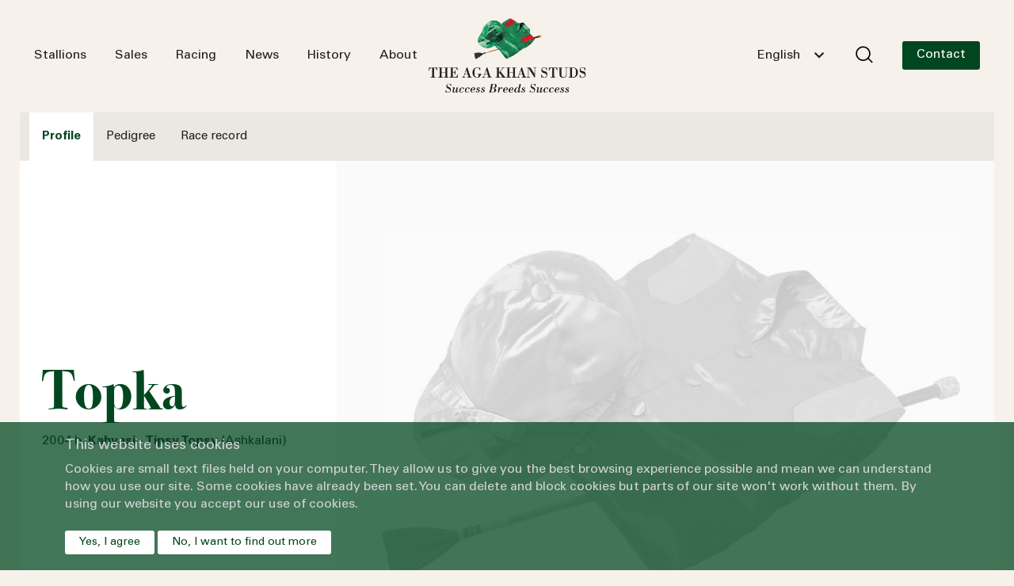

--- FILE ---
content_type: text/html; charset=utf-8
request_url: https://www.agakhanstuds.com/Horse/200400025/en
body_size: 13792
content:
<!doctype html>
<html lang="en">
<head>
<title>The Aga Khan Studs - Aga Khan Studs</title>
<meta charset="utf-8">
<meta content="width=device-width, initial-scale=1" name='viewport'>
<meta name="description" content="Welcome to the official Aga Khan Studs website, containing comprehensive information on the breeding operation, the Aga Khan stallions, horses for sale, news and history.">


<meta property="og:title" content="The Aga Khan Studs - Aga Khan Studs" />
<meta property="og:description" content="Welcome to the official Aga Khan Studs website, containing comprehensive information on the breeding operation, the Aga Khan stallions, horses for sale, news and history." />

<!-- Google Verification -->
<meta name="google-site-verification" content="Fu42bxb1F_JWb0C4dV4uNxBn8bfP5to3DARM4fiVZvY" />    <script src="/App_Plugins/UmbracoForms/Assets/promise-polyfill/dist/polyfill.min.js?v=13.2.5" type="application/javascript"></script><script src="/App_Plugins/UmbracoForms/Assets/aspnet-client-validation/dist/aspnet-validation.min.js?v=13.2.5" type="application/javascript"></script>
    <link rel="stylesheet" href="/assets/css/bootstrap.min.css" />
    <link rel="stylesheet" href="/assets/css/style.css" />
    <link rel="stylesheet" href="/assets/fonts/fonts.css" />
    <link rel="stylesheet" media="print" onload="this.media='all'" href="https://use.fontawesome.com/releases/v5.1.1/css/all.css">
    <link rel="stylesheet" type="text/css" media="print" onload="this.media='all'" href="https://cdn.jsdelivr.net/npm/slick-carousel/slick/slick.css">
    <link rel="stylesheet" type="text/css" media="print" onload="this.media='all'" href="https://cdn.jsdelivr.net/npm/slick-carousel/slick/slick-theme.css">
    <link rel="stylesheet" media="print" onload="this.media='all'" href="https://cdnjs.cloudflare.com/ajax/libs/OwlCarousel2/2.3.4/assets/owl.carousel.min.css">
    <script>
        window.dataLayer = window.dataLayer || [];
        function gtag() { dataLayer.push(arguments); }
        gtag('js', new Date());
        gtag('config', 'G-PG2Q0PJC5E');
    </script>
    <script>
        (function (w, d, s, l, i) {
            w[l] = w[l] || []; w[l].push({
                'gtm.start':
                    new Date().getTime(), event: 'gtm.js'
            }); var f = d.getElementsByTagName(s)[0],
                j = d.createElement(s), dl = l != 'dataLayer' ? '&l=' + l : ''; j.async = true; j.src =
                    'https://www.googletagmanager.com/gtm.js?id=' + i + dl; f.parentNode.insertBefore(j, f);
        })(window, document, 'script', 'dataLayer', 'G-PG2Q0PJC5E');</script>
    <script type="text/javascript" src="/assets/js/utilities.js"></script>
    <script type="text/javascript" src="/assets/js/dev.js"></script>
    <script type="text/javascript">
        document.addEventListener("DOMContentLoaded", function () {
            const cookieBanner = document.getElementById("cookie-banner");

            // Define banner content for English and French
            const content = {
                en: {
                    title: "This website uses cookies",
                    message: "Cookies are small text files held on your computer. They allow us to give you the best browsing experience possible and mean we can understand how you use our site. Some cookies have already been set. You can delete and block cookies but parts of our site won't work without them. By using our website you accept our use of cookies.",
                    accept: "Yes, I agree",
                    reject: "No, I want to find out more",
                    rejectUrl: "/conditions-of-use/"
                },
                fr: {
                    title: "Ce site internet utilise des cookies",
                    message: "En poursuivant votre navigation sur ce site, vous acceptez l'utilisation de cookies. Ceux-ci nous permettent de vous offrir une meilleure expérience de navigation et de comprendre comment vous utilisez notre site internet. Vous pouvez supprimer ou bloquer les cookies mais certaines parties du site ne fonctionneront plus. En utilisant notre site internet, vous acceptez l'utilisation des cookies.",
                    accept: "Oui, j'accepte",
                    reject: "Non, je veux en savoir plus",
                    rejectUrl: "/fr/conditions-dutilisation/"
                }
            };

            // Detect if the page is in French
            const isFrench = window.location.pathname.includes("/fr/") || document.documentElement.lang === "fr";
            const lang = isFrench ? "fr" : "en";

            // Update the banner content based on the detected language
            document.getElementById("cookie-title").innerText = content[lang].title;
            document.getElementById("cookie-message").innerText = content[lang].message;
            document.getElementById("accept-cookies").innerText = content[lang].accept;
            document.getElementById("reject-cookies").innerText = content[lang].reject;

            // Show the banner if cookies haven't been accepted
            if (!document.cookie.split("; ").find(row => row.startsWith("cookiesAccepted"))) {
                cookieBanner.style.display = "block";
            }

            document.getElementById("accept-cookies").onclick = function () {
                setCookie("cookiesAccepted", "true", 43200); // 30 days
                cookieBanner.style.display = "none";
            };

            document.getElementById("reject-cookies").onclick = function () {
                setCookie("cookiesAccepted", "false", 0.25); // 15 seconds
                cookieBanner.style.display = "none";
                window.location.href = content[lang].rejectUrl; // Redirect to the language-specific URL
            };
        });

        // Function to set cookies with an expiry in minutes
        function setCookie(name, value, minutes) {
            let expires = "";
            if (minutes) {
                const date = new Date();
                date.setTime(date.getTime() + minutes * 60 * 1000);
                expires = "; expires=" + date.toUTCString();
            }
            document.cookie = name + "=" + (value || "") + expires + "; path=/; SameSite=Lax; Secure";
        }
    </script>
    <script>
        const filmPaths = ["/film/", "/fr/film/"];
        const watchFilmPaths = ["/a-game-of-chess-with-nature/", "/fr/un-jeu-dechecs-avec-la-nature/"];

        function hasCookie(name, value) {
            return document.cookie.split("; ").some(cookie => cookie === `${name}=${value}`);
        }

        const currentPath = window.location.pathname;

        if (filmPaths.includes(currentPath)) {
            if (hasCookie("formSubmitted", "true")) {
                window.location.href = currentPath === "/fr/film/"
                    ? "/fr/un-jeu-dechecs-avec-la-nature/"
                    : "/a-game-of-chess-with-nature/";
            }
        } else if (watchFilmPaths.includes(currentPath)) {
            if (!hasCookie("formSubmitted", "true")) {
                window.location.href = currentPath === "/fr/un-jeu-dechecs-avec-la-nature/"
                    ? "/fr/film/"
                    : "/film/";
            }
        }
    </script>
</head>
<body>
	<noscript>
        <iframe loading="lazy" src="https://www.googletagmanager.com/ns.html?id=G-PG2Q0PJC5E" height="0" width="0" style="display:none;visibility:hidden"></iframe>
	</noscript>
	<header class="main_header" id="mainHeader">
    <nav class="navbar navbar-expand-md navbar-light">
        <div class="lg_container w-100">
            <div class="row align-items-center">
                <div class="top-nav-left">
                    <div class="collapse navbar-collapse justify-content-between" id="navbarNav">
                        <div class="d-flex d-md-none justify-content-between p-4">
                                <img class="sticky_logo" src="/media/nlijjbyr/sticky_logo.png" alt="Logo">
                            <button class="navbar_toggler" type="button" data-bs-toggle="collapse" data-bs-target="#navbarNav" aria-controls="navbarNav" aria-expanded="false" aria-label="Toggle navigation">
                                <img src="/assets/images/close.svg" />
                            </button>
                        </div>
                        <ul class="navbar-nav">
                                            <li class="nav-item dropdown  order-0 order-md-0 ">
                                                    <span data-bs-toggle="dropdown" class="nav-link dropdown-toggle" id="navbarDropdown" aria-expanded="false">
                                                        <a href="/all-stallions/" onclick="event.stopPropagation(); window.location.assign('/all-stallions/')">Stallions</a>
                                                    </span>
                                                <ul class="dropdown-menu" aria-labelledby="navbarDropdown">
                                                            <li>
                                                                    <a class="dropdown-item " href="/all-stallions/">All stallions</a>
                                                            </li>
                                                            <li>
                                                                    <a class="dropdown-item " href="/all-stallions/erevann/">Erevann</a>
                                                            </li>
                                                            <li>
                                                                    <a class="dropdown-item " href="/all-stallions/sea-the-stars/">Sea<span style="margin-left: 2px;">The</span> Stars</a>
                                                            </li>
                                                            <li>
                                                                    <a class="dropdown-item " href="/all-stallions/siyouni/">Siyouni</a>
                                                            </li>
                                                            <li>
                                                                    <a class="dropdown-item " href="/all-stallions/vadeni/">Vadeni</a>
                                                            </li>
                                                            <li>
                                                                    <a class="dropdown-item " href="/all-stallions/zarak/">Zarak</a>
                                                            </li>
                                                            <li>
                                                                    <a class="dropdown-item " href="https://www.agakhanstuds.com/nomination-application/">Nomination form</a>
                                                            </li>
                                                            <li>
                                                                    <a class="dropdown-item " href="https://www.agakhanstuds.com/veterinary-requirements/">Veterinary requirements</a>
                                                            </li>
                                                            <li>
                                                                    <a class="dropdown-item " href="https://view.publitas.com/hh-the-aga-khans-studs/2026_brochure_eng/" target="_blank">2026 stallion brochure</a>
                                                            </li>
                                                </ul>
                                            </li>
                                            <li class="nav-item dropdown  order-0 order-md-0 ">
                                                    <span data-bs-toggle="dropdown" class="nav-link dropdown-toggle" id="navbarDropdown" aria-expanded="false">
                                                        <a href="https://www.agakhanstuds.com/sales/" onclick="event.stopPropagation(); window.location.assign('https://www.agakhanstuds.com/sales/')">Sales</a>
                                                    </span>
                                                <ul class="dropdown-menu" aria-labelledby="navbarDropdown">
                                                            <li>
                                                                    <a class="dropdown-item " href="https://www.agakhanstuds.com/sales/">Next sales</a>
                                                            </li>
                                                            <li>
                                                                    <a class="dropdown-item " href="https://www.agakhanstuds.com/successful-graduates/">Successful graduates</a>
                                                            </li>
                                                </ul>
                                            </li>
                                            <li class="nav-item dropdown  order-0 order-md-0 ">
                                                    <span data-bs-toggle="dropdown" class="nav-link dropdown-toggle" id="navbarDropdown" aria-expanded="false">
                                                        <a href="https://www.agakhanstuds.com/racing/" onclick="event.stopPropagation(); window.location.assign('https://www.agakhanstuds.com/racing/')">Racing</a>
                                                    </span>
                                                <ul class="dropdown-menu" aria-labelledby="navbarDropdown">
                                                            <li>
                                                                    <a class="dropdown-item " href="https://www.agakhanstuds.com/racing/">Recent results</a>
                                                            </li>
                                                            <li>
                                                                    <a class="dropdown-item " href="https://www.agakhanstuds.com/racing/current-stars/">Current stars</a>
                                                            </li>
                                                            <li>
                                                                    <a class="dropdown-item " href="https://www.agakhanstuds.com/racing/group-1-winners/">Gr.1 winners</a>
                                                            </li>
                                                </ul>
                                            </li>
                                            <li class="nav-item  order-1 order-md-0 ">
                                                    <a class="nav-link" href="https://www.agakhanstuds.com/news/">News</a>
                                            </li>
                                            <li class="nav-item dropdown  order-0 order-md-0 ">
                                                    <span data-bs-toggle="dropdown" class="nav-link dropdown-toggle" id="navbarDropdown" aria-expanded="false">
                                                        <a href="/history-of-the-aga-khan-studs/" onclick="event.stopPropagation(); window.location.assign('/history-of-the-aga-khan-studs/')">History</a>
                                                    </span>
                                                <ul class="dropdown-menu" aria-labelledby="navbarDropdown">
                                                            <li>
                                                                    <a class="dropdown-item " href="/history-of-the-aga-khan-studs/">History</a>
                                                            </li>
                                                            <li>
                                                                    <a class="dropdown-item " href="https://www.agakhanstuds.com/film/">A Game of Chess with Nature</a>
                                                            </li>
                                                            <li>
                                                                    <a class="dropdown-item " href="https://www.agakhanstuds.com/foundation-mares/">Foundation mares</a>
                                                            </li>
                                                </ul>
                                            </li>
                                            <li class="nav-item dropdown  order-0 order-md-0 ">
                                                    <span data-bs-toggle="dropdown" class="nav-link dropdown-toggle" id="navbarDropdown" aria-expanded="false">
                                                        <a href="https://www.agakhanstuds.com/about-us/" onclick="event.stopPropagation(); window.location.assign('https://www.agakhanstuds.com/about-us/')">About</a>
                                                    </span>
                                                <ul class="dropdown-menu" aria-labelledby="navbarDropdown">
                                                            <li>
                                                                    <a class="dropdown-item " href="https://www.agakhanstuds.com/broodmare-band/">Broodmare band</a>
                                                            </li>
                                                            <li>
                                                                    <a class="dropdown-item " href="https://www.agakhanstuds.com/our-farms/">Stud farms</a>
                                                            </li>
                                                            <li>
                                                                    <a class="dropdown-item " href="https://www.agakhanstuds.com/our-commitments/">Our commitments</a>
                                                            </li>
                                                            <li>
                                                                    <a class="dropdown-item " href="https://www.agakhanstuds.com/meet-the-team/">Meet the team</a>
                                                            </li>
                                                            <li>
                                                                    <a class="dropdown-item " href="https://www.agakhanstuds.com/careers-1/">Careers</a>
                                                            </li>
                                                </ul>
                                            </li>
                                            <li class="nav-item dropdown d-md-none order-2 order-md-0 ">
                                                    <span data-bs-toggle="dropdown" class="nav-link dropdown-toggle" id="navbarDropdown" aria-expanded="false">
                                                        <a href="https://www.agakhanstuds.com/contact-us/?id=5361" onclick="event.stopPropagation(); window.location.assign('https://www.agakhanstuds.com/contact-us/?id=5361')">Contact us</a>
                                                    </span>
                                                <ul class="dropdown-menu" aria-labelledby="navbarDropdown">
                                                            <li>
                                                                    <a class="dropdown-item " href="https://www.agakhanstuds.com/contact-us/gilltown-stud/">Gilltown Stud</a>
                                                            </li>
                                                            <li>
                                                                    <a class="dropdown-item " href="https://www.agakhanstuds.com/contact-us/haras-de-bonneval/?id=5360">Haras de Bonneval</a>
                                                            </li>
                                                            <li>
                                                                    <a class="dropdown-item " href="https://www.agakhanstuds.com/contact-us/aiglemont/?id=5361">Aiglemont</a>
                                                            </li>
                                                </ul>
                                            </li>
                        </ul>
                    </div>
                </div>
                <div class="sticky_hide top-nav-middle" style="margin-bottom: 0.4rem !important">
                        <a class="navbar-brand" href="/">
                                <img class="main_logo" src="/media/n2ahdb3b/logo.png" alt="Logo">
                                <img class="sticky_logo" src="/media/nlijjbyr/sticky_logo.png" alt="Logo">

                        </a>
                </div>
                <div class="sticky_hide top-nav-right">
                    <div class="d-flex align-items-center justify-content-end menu_option">
                        <div class="lang-search">
                            <div class="select_lan_box">
                                <select class="form-control aks-dropdown" id="SelectedLanguage">
                                        <option value="en-gb" selected>English</option>
                                        <option value="fr">French</option>
                                </select>
                            </div>

                            <div class="select_lan_box mobile">
                                <select class="form-control aks-dropdown" id="SelectedLanguageMobile" style="line-height:33px !important">
                                        <option value="en-gb" selected>En</option>
                                        <option value="fr">Fr</option>
                                </select>
                            </div>
                            <div class="search_box">
                                <button class="btn search_btn" type="button" data-bs-toggle="modal" data-bs-target="#searchModal" style="margin-bottom: 2px"><img src="/assets/images/Search.svg" class="mobile-search-icon" title="Search" alt="Search"></button>
                            </div>
                        </div>
                            <a href="https://www.agakhanstuds.com/contact-us/" class="btn custom_btn">Contact</a>

                    </div>
                </div>
                <div class="mobile_menu d-md-none justify-content-between">
                    <div class="search_box">
                        <button class="btn search_btn" type="button" data-bs-toggle="modal" data-bs-target="#searchModal"><img src="/assets/images/Search.svg" title="Search" alt="Search" style="margin-bottom: 2px"></button>
                    </div>
                        <a class="navbar-brand top-nav-middle" href="/">
                                <img class="sticky_logo" src="/media/nlijjbyr/sticky_logo.png" alt="Logo">
                        </a>

                        <a href="https://www.agakhanstuds.com/contact-us/" class="btn custom_btn">Contact</a>
                </div>
                <button class="navbar-toggler" type="button" data-bs-toggle="collapse" data-bs-target="#navbarNav" aria-controls="navbarNav" aria-expanded="false" aria-label="Toggle navigation" style="max-width: 100px">
                    <span class="navbar-toggler-icon"></span>
                    <span class="menu" style="left: 35px; bottom: -2px; position: absolute">Menu</span>
                </button>
            </div>
        </div>
    </nav>
</header>
<div class="modal fade" id="searchModal" tabindex="-1" aria-labelledby="exampleModalLabel" aria-hidden="true">
    <div class="modal-dialog modal-lg">
        <div class="modal-content">
            <div class="modal-header p-0">
                <input type="search" id="results-page-search" placeholder="Start typing to search...." class="search_field w-100" />
                <button type="button" class="btn-close me-3 pe-1" data-bs-dismiss="modal" aria-label="Close"></button>
            </div>
            <div class="modal-body">
                <div id="search-results-container" class="row">
                        <p>Please enter a search term.</p>
                </div>
            </div>
        </div>
    </div>
</div>
	
<section class="stallion_tabs">
    <div class="tab_navbar">
        <div class="lg_container">
            <ul class="nav nav-tabs d-none d-md-flex" id="myTab" role="tablist">
                <li class="nav-item" role="presentation">
                    <a class="nav-link active" id="profile-tab" data-bs-toggle="tab" href="#profile" role="tab" aria-controls="profile" aria-selected="active">Profile</a>
                </li>
                <li class="nav-item" role="presentation">
                    <a class="nav-link" id="pedigree-tab" data-bs-toggle="tab" href="#pedigree" role="tab" aria-controls="pedigree" aria-selected="">Pedigree</a>
                </li>
                    <li class="nav-item" role="presentation">
                        <a class="nav-link" id="race-records-tab" data-bs-toggle="tab" href="#race-record" role="tab" aria-controls="race-record" aria-selected="">Race record</a>
                    </li>
            </ul>
            <div class="wrapper-dropdown d-md-none" id="dropdown">
                <span class="selected-display" id="destination">Profile</span>
                <svg class="arrow" id="drp-arrow" width="24" height="24" viewBox="0 0 24 24" fill="none" xmlns="http://www.w3.org/2000/svg" class="transition-all ml-auto rotate-180">
                    <path d="M7 14.5l5-5 5 5" stroke="#004720" stroke-width="1.5" stroke-linecap="round" stroke-linejoin="round"></path>
                </svg>
                <ul class="dropdown nav nav-tabs" id="myTab" role="tablist">
                    <li class="nav-item" role="presentation">
                        <a class="nav-link active" id="profile-tab" data-bs-toggle="tab" href="#profile" role="tab" aria-controls="profile" aria-selected="active">Profile</a>
                    </li>
                    <li class="nav-item" role="presentation">
                        <a class="nav-link" id="pedigree-tab" data-bs-toggle="tab" href="#pedigree" role="tab" aria-controls="pedigree" aria-selected="">Pedigree</a>
                    </li>
                        <li class="nav-item" role="presentation">
                            <a class="nav-link" id="race-records-tab" data-bs-toggle="tab" href="#race-record" role="tab" aria-controls="race-record" aria-selected="">Race record</a>
                        </li>
                </ul>
            </div>
        </div>
    </div>
    <div class="tab-content mt-3 mt-md-0" id="myTabContent">

        <div class="tab-pane fade show active" id="profile" role="tabpanel" aria-labelledby="profile-tab">
            <div class="bg-white mb-4">
                <div class="row gx-0 align-items-center row_layout">

                    <div class="col-md-8 order-lg-2">
                        <img src="/media/pgzgnugu/no-horse-image.jpg" alt="" class="img-fluid w-100">
                    </div>

                    <div class="col-md-4 order-lg-1">
                        <div class="stallion-info">
                            <h1 class="main_heading" style="font-size:70px">Topka</h1>
                                <p>2004 b. <strong>Kahyasi  -  Tipsy Topsy</strong> (Ashkalani)</p>
                        </div>
                    </div>
                </div>
            </div>
        </div>

        
<div class="tab-pane fade" id="pedigree" role="tabpanel" aria-labelledby="pedigree-tab">
    <div class="mb-4">
        <div class="row gx-0 row_layout">
            <div class="bg-white col-md-8 order-lg-2 mb-mobile">
                <div class="stallion-info pb-0 d-md-none">
                    <h1 class="main_heading">Topka</h1>
                </div>
                <div class="mb-4 mt-4">
                </div>
                <div class="diagram_layout">
<span class="bg_green me-2">Topka</span>
    <div class="tree_view"><a href="/horse/198500303"><span id="198500303" class="gray_box hover_pedigree_img ">Kahyasi<span><img style="max-width:unset !important;" src="/media/f01bibk2/198500303.jpg?quality=10" alt="KAHYASI" height="100" width="auto"/></span></span></a><a href="/horse/199800464"><span id="199800464" class="gray_box hover_pedigree_img ">Tipsy Topsy</span></a><div id="sire" class="tree_view st_1">
                        <a href="/horse/197500058"><span id="197500058" class="gray_box hover_pedigree_img ">Ile De Bourbon</span></a><a href="/horse/197900080"><span id="197900080" class="gray_box hover_pedigree_img ">Kadissya</span></a><div  class="tree_view st_1">
                        <a href="/horse/196700016"><span id="196700016" class="gray_box hover_pedigree_img ">Nijinsky</span></a><a href="/horse/196500021"><span id="196500021" class="gray_box hover_pedigree_img ">Roseliere</span></a><div  class="tree_view st_1">
                        <a href="/horse/196100003"><span id="196100003" class="gray_box hover_pedigree_img highlight">Northern Dancer</span></a><a href="/horse/195900032"><span id="195900032" class="gray_box hover_pedigree_img ">Flaming Page</span></a>
                    </div><div  class="tree_view st_2">
                        <a href="/horse/195800015"><span id="195800015" class="gray_box hover_pedigree_img ">Misti</span></a><a href="/horse/195900081"><span id="195900081" class="gray_box hover_pedigree_img ">Peace Rose</span></a>
                    </div>
                    </div><div  class="tree_view st_2">
                        <a href="/horse/197400013"><span id="197400013" class="gray_box hover_pedigree_img ">Blushing Groom<span><img style="max-width:unset !important;" src="/media/z1nfl3ey/197400013.jpg?quality=10" alt="BLUSHING GROOM" height="100" width="auto"/></span></span></a><a href="/horse/197400014"><span id="197400014" class="gray_box hover_pedigree_img ">Kalkeen</span></a><div  class="tree_view st_1">
                        <a href="/horse/195400026"><span id="195400026" class="gray_box hover_pedigree_img ">Red God</span></a><a href="/horse/196200017"><span id="196200017" class="gray_box hover_pedigree_img ">Runaway Bride</span></a>
                    </div><div  class="tree_view st_2">
                        <a href="/horse/195600011"><span id="195600011" class="gray_box hover_pedigree_img ">Sheshoon<span><img style="max-width:unset !important;" src="/media/k1wfrf3q/195600011.jpg?quality=10" alt="SHESHOON" height="100" width="auto"/></span></span></a><a href="/horse/195900022"><span id="195900022" class="gray_box hover_pedigree_img ">Gioia</span></a>
                    </div>
                    </div>
                    </div><div id="dam" class="tree_view st_2">
                        <a href="/horse/199300131"><span id="199300131" class="gray_box hover_pedigree_img ">Ashkalani<span><img style="max-width:unset !important;" src="/media/e52nt4v0/199300131.jpg?quality=10" alt="ASHKALANI" height="100" width="auto"/></span></span></a><a href="/horse/199101573"><span id="199101573" class="gray_box hover_pedigree_img ">Heady</span></a><div  class="tree_view st_1">
                        <a href="/horse/198400760"><span id="198400760" class="gray_box hover_pedigree_img ">Soviet Star</span></a><a href="/horse/198700294"><span id="198700294" class="gray_box hover_pedigree_img ">Ashtarka</span></a><div  class="tree_view st_1">
                        <a href="/horse/197700025"><span id="197700025" class="gray_box hover_pedigree_img ">Nureyev</span></a><a href="/horse/196700456"><span id="196700456" class="gray_box hover_pedigree_img ">Veruschka</span></a>
                    </div><div  class="tree_view st_2">
                        <a href="/horse/197700049"><span id="197700049" class="gray_box hover_pedigree_img ">Dalsaan</span></a><a href="/horse/196700029"><span id="196700029" class="gray_box hover_pedigree_img ">Asharaz</span></a>
                    </div>
                    </div><div  class="tree_view st_2">
                        <a href="/horse/198100641"><span id="198100641" class="gray_box hover_pedigree_img ">Rousillon</span></a><a href="/horse/198102118"><span id="198102118" class="gray_box hover_pedigree_img ">Ghislaine</span></a><div  class="tree_view st_1">
                        <a href="/horse/196900033"><span id="196900033" class="gray_box hover_pedigree_img ">Riverman</span></a><a href="/horse/197700370"><span id="197700370" class="gray_box hover_pedigree_img ">Belle Dorine</span></a>
                    </div><div  class="tree_view st_2">
                        <a href="/horse/196900072"><span id="196900072" class="gray_box hover_pedigree_img ">Icecapade</span></a><a href="/horse/197500280"><span id="197500280" class="gray_box hover_pedigree_img ">Cambretta</span></a>
                    </div>
                    </div>
                    </div></div>                </div>

            </div>
            <div class="bg-white col-md-4 order-lg-1">
    <div class="stallion-info sticky">
        <h1 class="main_heading" min-width="991" style="font-size:70px">Topka</h1>
        <h1 class="main_heading" max-width="991" style="font-size:42px">Topka</h1>
        <p>2004 b. <strong>Kahyasi  -  Tipsy Topsy</strong> (Ashkalani)</p>
            <a class="my-3 my-md-4 gallery-item profile-image" size="fullscreen" href="/media/pgzgnugu/no-horse-image.jpg" data-toggle="lightbox">
                <img class="img-fluid" src="/media/pgzgnugu/no-horse-image.jpg" />
                <span class="image_size"></span>
            </a>
    </div>
</div>
        </div>
    </div>
</div>

<script src="/assets/js/pdfEmbed.js"></script>

        
            <div class="tab-pane fade" id="race-record" role="tabpanel" aria-labelledby="race-record-tab">
    <div class="mb-4">
        <div class="row gx-0 row_layout">
            <div class="bg-white col-md-8 order-lg-2">
                <div class="stallion-info pb-0 d-md-none">
                    <h1 class="main_heading">Topka</h1>
                </div>
                <div class="padd_y_28 ps-3 ps-lg-0 padd_e_28">

                        <h3 class="xs_heading">At 2 years</h3>
                        <div class="table-responsive mb-3 race-table">
                            <table class="table table-striped mb-2 shared-width">
                                <colgroup>
                                    <col style="width:10%">
                                    <col style="width:30%">
                                    <col style="width:15%">
                                    <col style="width:15%">
                                    <col style="width:20%">
                                    <col style="width:10%">
                                </colgroup>
                                <thead>
                                    <tr>
                                        <th>Position</th>
                                        <th>Race</th>
                                        <th>Race type</th>
                                        <th>Distance</th>
                                        <th>Racecourse</th>
                                        <th>Year</th>
                                    </tr>
                                </thead>
                                <tbody>

                                        <tr>
                                            <td>1st</td>
                                            <td>Prix de la Cit&#xE9;</td>
                                            <td></td>
                                                <td>9f</td>
                                            <td>Longchamp</td>
                                            <td>2006</td>
                                        </tr>
                                        <tr>
                                            <td>4th</td>
                                            <td>Prix de la Sorbonne</td>
                                            <td></td>
                                                <td>8f</td>
                                            <td>Longchamp</td>
                                            <td>2006</td>
                                        </tr>
                                </tbody>
                            </table>
                        </div>
                        <h3 class="xs_heading">At 3 years</h3>
                        <div class="table-responsive mb-3 race-table">
                            <table class="table table-striped mb-2 shared-width">
                                <colgroup>
                                    <col style="width:10%">
                                    <col style="width:30%">
                                    <col style="width:15%">
                                    <col style="width:15%">
                                    <col style="width:20%">
                                    <col style="width:10%">
                                </colgroup>
                                <thead>
                                    <tr>
                                        <th>Position</th>
                                        <th>Race</th>
                                        <th>Race type</th>
                                        <th>Distance</th>
                                        <th>Racecourse</th>
                                        <th>Year</th>
                                    </tr>
                                </thead>
                                <tbody>

                                        <tr>
                                            <td>2nd</td>
                                            <td>Prix Rose de Mai</td>
                                            <td>LR</td>
                                                <td>10f</td>
                                            <td>Saint-Cloud</td>
                                            <td>2007</td>
                                        </tr>
                                        <tr>
                                            <td>3rd</td>
                                            <td>Prix de Malleret</td>
                                            <td>Gr.2</td>
                                                <td>12f</td>
                                            <td>Saint-Cloud</td>
                                            <td>2007</td>
                                        </tr>
                                        <tr>
                                            <td>3rd</td>
                                            <td>Prix P&#xE9;n&#xE9;lope</td>
                                            <td>Gr.3</td>
                                                <td>10f</td>
                                            <td>Saint-Cloud</td>
                                            <td>2007</td>
                                        </tr>
                                        <tr>
                                            <td>5th</td>
                                            <td>Prix Saint-Alary</td>
                                            <td>Gr.1</td>
                                                <td>10f</td>
                                            <td>Longchamp</td>
                                            <td>2007</td>
                                        </tr>
                                </tbody>
                            </table>
                        </div>
                        <p>Racing and Breeding Information supplied by France Galop, the US Jockey Club and Weatherbys Group Limited.</p>
                </div>
            </div>
            <div class="mb-4" max-width="991"></div>
            <div class="bg-white col-md-4 order-lg-1">
    <div class="stallion-info sticky">
        <h1 class="main_heading" min-width="991" style="font-size:70px">Topka</h1>
        <h1 class="main_heading" max-width="991" style="font-size:42px">Topka</h1>
        <p>2004 b. <strong>Kahyasi  -  Tipsy Topsy</strong> (Ashkalani)</p>
            <a class="my-3 my-md-4 gallery-item profile-image" size="fullscreen" href="/media/pgzgnugu/no-horse-image.jpg" data-toggle="lightbox">
                <img class="img-fluid" src="/media/pgzgnugu/no-horse-image.jpg" />
                <span class="image_size"></span>
            </a>
    </div>
</div>
        </div>
    </div>
</div>



    </div>
</section>

<script type="text/javascript">
    function setPDFHeight() {
        var pdfObject = document.getElementById('pdfObject');
        if (pdfObject) {
            var availableHeight = window.innerHeight - pdfObject.getBoundingClientRect().top - 20;
            pdfObject.style.height = availableHeight + "px";
        }
    }

    window.addEventListener('resize', setPDFHeight);
    window.onload = setPDFHeight;
</script>

	<footer class="main_footer">
    <div class="container">
        <div class="row">
            <div class="col-md-3">
                <div class="footer-logo">
                        <img src="/media/n2ahdb3b/logo.png" alt="Logo">
                </div>
                <div class="social-icons">
                                    <a href="https://www.facebook.com/AgaKhanStuds/" target="_blank"><img src="/media/akifjven/facebook.svg" title="Facebook" alt="Facebook" /></a>
                                    <a href="https://twitter.com/AgaKhanStuds" target="_blank"><img src="/media/iqsfwvts/x_icon.svg" title="X" alt="X" /></a>
                                    <a href="https://www.instagram.com/theagakhanstuds/" target="_blank"><img src="/media/nzyf031j/instagran.svg" title="Instagram" alt="Instagram" /></a>
                                    <a href="https://www.youtube.com/channel/UCBW8Q3WUNUBTRCR3icFJYYQ" target="_blank"><img src="/media/ocmhkv2q/youtube.svg" title="Youtube" alt="Youtube" /></a>
                                    <a href="https://www.linkedin.com/company/the-aga-khan-studs" target="_blank"><img src="/media/3fjknuqh/linkedin.svg" title="LinkedIn" alt="LinkedIn" /></a>

                </div>
            </div>
            <div class="col-6 col-md-3 py-4 py-md-0">
                    <h5 class="footer-title">Stallions</h5>
                <ul class="footer-links">
                            <li><a href="/all-stallions/erevann">Erevann</a></li>
                            <li><a href="/all-stallions/sea-the-stars">Sea<span style="margin-left: 2px;">The</span> Stars</a></li>
                            <li><a href="/all-stallions/siyouni">Siyouni</a></li>
                            <li><a href="/all-stallions/vadeni">Vadeni</a></li>
                            <li><a href="/all-stallions/zarak">Zarak</a></li>
                            <li><a href="https://view.publitas.com/hh-the-aga-khans-studs/2026_brochure_eng/" target="_blank">2026 stallion brochure</a></li>
                            <li><a href="https://www.agakhanstuds.com/nomination-application/" target="">Nomination form</a></li>
                   
                </ul>
            </div>
            <div class="col-6 col-md-3 py-4 py-md-0">
                        <div class="">
                            <h5 class="footer-title">Sales</h5>
                            <ul class="footer-links">
                                            <li><a href="/sales/">Upcoming sales</a></li>
                                            <li><a href="/successful-graduates/">Graduates</a></li>
                                   
                            </ul>
                        </div>
                        <div class="">
                            <h5 class="footer-title">Racing</h5>
                            <ul class="footer-links">
                                            <li><a href="https://www.agakhanstuds.com/racing/">Recent results</a></li>
                                            <li><a href="https://www.agakhanstuds.com/racing/current-stars/">Current stars</a></li>
                                            <li><a href="https://www.agakhanstuds.com/racing/group-1-winners/">Gr.1 Winners</a></li>
                                   
                            </ul>
                        </div>
                
            </div>
            <div class="col-md-3">
                <h5 class="footer-title">The Aga Khan Studs</h5>
                <ul class="footer-links">
                            <li><a href="https://www.agakhanstuds.com/news/">Latest news</a></li>
                            <li><a href="/history-of-the-aga-khan-studs/">History</a></li>
                            <li><a href="https://www.agakhanstuds.com/our-farms/">Farms</a></li>
                            <li><a href="https://www.agakhanstuds.com/broodmare-band/">Broodmare band</a></li>
                            <li><a href="https://www.agakhanstuds.com/foundation-mares/">Foundation mares</a></li>
                            <li><a href="https://www.agakhanstuds.com/our-commitments/">Our commitments</a></li>
                            <li><a href="https://www.agakhanstuds.com/conditions-of-use/">Legal mentions</a></li>
                   
                </ul>
                    <a href="https://www.agakhanstuds.com/contact-us/" class="btn custom_btn mt-2">Contact</a>
            </div>
        </div>
        <div class="copyright">
&#xA9; 2024 Grenfell Limited - All rights reserved        </div>
    </div>
</footer>

<script src="/assets/js/bootstrap.bundle.min.js"></script>
<script src="/assets/js/jquery.min.js"></script>

<script src="https://cdnjs.cloudflare.com/ajax/libs/mixitup/2.1.11/jquery.mixitup.min.js"></script>
<script type="text/javascript" src="https://cdn.jsdelivr.net/npm/slick-carousel/slick/slick.min.js"></script>
<script src="/assets/js/gallery.js"></script>
<script src="https://cdn.jsdelivr.net/npm/bs5-lightbox@1.8.3/dist/index.bundle.min.js"></script>
<script type="text/javascript" src="https://cdn.jsdelivr.net/npm/slick-carousel/slick/slick.min.js"></script>
<script type="text/javascript" src="https://cdnjs.cloudflare.com/ajax/libs/OwlCarousel2/2.3.4/owl.carousel.min.js"></script>
<script src="/assets/js/search.js"></script>
<script src="/assets/js/languageSwitch.js"></script>
<script src="https://www.youtube-nocookie.com/iframe_api"></script>
<script src="https://player.vimeo.com/api/player.js"></script>
<script src="/assets/js/videoPlayers.js"></script>
<script src="/assets/js/instagramFeed.js"></script>
<script src="/assets/js/adjustHeight.js"></script>
<script src="/assets/js/tableDrag.js"></script>
<script src="/assets/js/maps.js"></script>
<script src="/assets/js/filmForm.js"></script>
<script src="/assets/js/intlTelInputTranslations.js"></script>
<script src="https://cdnjs.cloudflare.com/ajax/libs/pdf.js/2.14.305/pdf.min.js"></script>
<link rel="stylesheet" href="https://cdn.jsdelivr.net/npm/select2@4.1.0-rc.0/dist/css/select2.min.css" />
<link rel="stylesheet" href="https://cdn.jsdelivr.net/npm/intl-tel-input@25.2.1/build/css/intlTelInput.css">
<script src="https://cdn.jsdelivr.net/npm/select2@4.1.0-rc.0/dist/js/select2.min.js"></script>
<script src="https://cdn.jsdelivr.net/npm/intl-tel-input@25.2.1/build/js/intlTelInput.min.js"></script>
<script>
	document.addEventListener("DOMContentLoaded", function () {
		function replaceTextNodes(node) {
			if (node.nodeType === Node.TEXT_NODE) {
				node.textContent = node.textContent.replace(/Aga Khan Studs/g, "Aga\u00A0Khan\u00A0Studs");
			} else if (node.nodeType === Node.ELEMENT_NODE && node.nodeName !== "SCRIPT" && node.nodeName !== "STYLE") {
				node.childNodes.forEach(replaceTextNodes);
			}
		}

		replaceTextNodes(document.body);
	});


	$(document).ready(function () {
		$('.aks-dropdown-search').select2();
		$('.aks-dropdown').select2({ minimumResultsForSearch: Infinity });
		$('.aks-dropdown-form').each(function () {
			$(this).select2({ placeholder: 'Please select', minimumResultsForSearch: Infinity });
		});


		const mediaQuery = window.matchMedia("(max-width: 767px)");

		function addNavigationListeners() {
			const anchors = document.querySelectorAll('.top-nav-left > .navbar-collapse .nav-item a');
			anchors.forEach(anchor => {
				anchor._customClickListener = function () {
					const navToggle = document.querySelector('.navbar_toggler');
					if (navToggle) {
						navToggle.click();
					}
				};
				anchor.addEventListener('click', anchor._customClickListener);
			});
		}

		function removeNavigationListeners() {
			const anchors = document.querySelectorAll('.top-nav-left > .navbar-collapse .nav-item a');
			anchors.forEach(anchor => {
				if (anchor._customClickListener) {
					anchor.removeEventListener('click', anchor._customClickListener);
					delete anchor._customClickListener;
				}
			});
		}

		function handleMediaQueryChange(e) {
			if (e.matches) {
				addNavigationListeners();
			} else {
				removeNavigationListeners();
			}
		}

		handleMediaQueryChange(mediaQuery);
		mediaQuery.addEventListener('change', handleMediaQueryChange);



		const info = document.querySelectorAll('#homepage-hero .video_info');

		if (info && info.length > 0){
			adjustHeights();
			let resizeTimeout;
			window.addEventListener('resize', () => {
				clearTimeout(resizeTimeout);
				resizeTimeout = setTimeout(adjustHeights, 100);
			});
		}

		var enTelInput = document.getElementById("309ab899-a00a-4c88-f84a-8640c6ed53b5")
						|| document.getElementById("6b2ffa8a-621f-4bed-c282-3dd6fbbba6f5");
		var frTelInput = document.getElementById("352d4b28-502a-439c-bf27-377ac6055633")
						|| document.getElementById("6e2c41c5-10a9-49f5-915d-c6ca0c3c4f28");

		if (enTelInput) {
            window.intlTelInput(enTelInput, {
                utilsScript: "https://cdn.jsdelivr.net/npm/intl-tel-input@16.0.3/build/js/utils.js",
                countrySearch: false
            });
		}

		if (frTelInput) {
			if (frTranslations) {
                window.intlTelInput(frTelInput, {
                    utilsScript: "https://cdn.jsdelivr.net/npm/intl-tel-input@16.0.3/build/js/utils.js",
                    countrySearch: false,
                    i18n: frTranslations
                });
			}
		}
	});

	window.onscroll = function () {
		myFunction();
		closeDropdowns();
	};

	window.onload = () => {
		const historyCarousels = document.querySelectorAll('.year-section-carousel');

		if (historyCarousels && historyCarousels.length > 0) {
			adjustHeightsHistoryCarousels();
			let resizeTimeout;
			window.addEventListener('resize', () => {
				clearTimeout(resizeTimeout);
				resizeTimeout = setTimeout(adjustHeightsHistoryCarousels, 100);
			});
		}
	};

	function closeDropdowns() {
		$('.aks-dropdown-search').select2('close');
		$('.aks-dropdown').select2('close');
	}

	var header = document.getElementById("mainHeader");

	var sticky = header.offsetTop;

	function myFunction() {
		if (window.pageYOffset > sticky + 100) {
			header.classList.add("sticky");
		} else {
			header.classList.remove("sticky");
		}
	}
	myFunction();

	$(".testimonial-content").owlCarousel({
		loop: true,
		items: 2,
		margin: 0,
		dots: true,
		nav: false,
		mouseDrag: true,
		autoplay: false,
		autoplayTimeout: 4000,
		smartSpeed: 800,
		responsive: {
			0: {
				items: 1
			},

			1024: {
				items: 2
			}
		}
	});


	$(document).ready(function () {
		$('.customer-logos').slick({
			slidesToShow: 8,
			slidesToScroll: 1,
			autoplay: true,
			autoplaySpeed: 2500,
			arrows: false,
			dots: false,
			pauseOnHover: false,
			responsive: [{
				breakpoint: 1200,
				settings: {
					slidesToShow: 6
				}
			},
			{
				breakpoint: 768,
				settings: {
					slidesToShow: 4
				}
			},
			{
				breakpoint: 520,
				settings: {
					slidesToShow: 2
				}
			}]
		});
	});

	let count = document.querySelectorAll(".count-text")
	let arr = Array.from(count)



	arr.map(function (item) {
		let startnumber = 0

		function counterup() {
			startnumber++
			item.innerHTML = startnumber

			if (startnumber == item.dataset.number) {
				clearInterval(stop)
			}
		}

		let stop = setInterval(function () {
			counterup()
		}, 50)

	})

	$('.image_slider').slick({
		dots: false,
		infinite: true,
		swipeToSlide: true,
		speed: 300,
		slidesToShow: 2,
		slidesToScroll: 1,
		centerPadding: '40px',
		responsive: [
			{
				breakpoint: 1024,
				settings: {
					slidesToShow: 2,
					slidesToScroll: 1,
					infinite: true,
					dots: true
				}
			},
			{
				breakpoint: 600,
				settings: {
					slidesToShow: 1,
					slidesToScroll: 1
				}
			}
		]
	});
	$('.image_slider').show();

	$(document).ready(function () {
		if ($('.image_slider').hasClass('slick-initialized')) {

			const slider = document.querySelectorAll('.image_slider');

			if (slider) {
				adjustHeightsSlickSlider();
				let sliderResizeTimeout;
				window.addEventListener('resize', () => {
					clearTimeout(sliderResizeTimeout);
					sliderResizeTimeout = setTimeout(adjustHeightsSlickSlider, 100);
				});
			}
		}
	});
	
	function myFunc() {
		let para = document.getElementById("iconMenu");
		para.classList.toggle("activeMenu");
	}
	$(document).ready(function () {
		$(".search_box .search_btn").click(function () {
			$(".search_box ").toggleClass("open");
		});
	});

	function myFunc() {
		let para = document.getElementById("iconMenu");
		para.classList.toggle("activeMenu");
	}
	$(document).ready(function () {
		$(".search_box .search_btn").click(function () {
			$(".search_box ").toggleClass("open");
		});
	});

	let languageDropdown = $()

	$("#SelectedLanguage, #SelectedLanguageMobile").change(function () {
		var link = window.location.href;
		var horseCode = null;
		if (link.toLowerCase().includes("/horse/")) {
            horseCode = link.split('/').reverse().find(x => parseInt(x) == x);
		}
		var currentPageId = 1059;
		var targetLang = $(this).val();
		LanguageSwitch(currentPageId, targetLang, horseCode);
	});

	const selectedAll = document.querySelectorAll(".wrapper-dropdown");
	if (selectedAll) {
		selectedAll.forEach((selected) => {
			const optionsContainer = selected.children[2];
			const optionsList = selected.querySelectorAll("div.wrapper-dropdown li");

			selected.addEventListener("click", () => {
				let arrow = selected.children[1];

				if (selected.classList.contains("active")) {
					handleDropdown(selected, arrow, false);
				} else {
					let currentActive = document.querySelector(".wrapper-dropdown.active");

					if (currentActive) {
						let anotherArrow = currentActive.children[1];
						handleDropdown(currentActive, anotherArrow, false);
					}

					handleDropdown(selected, arrow, true);
				}
			});

			// update the display of the dropdown
			for (let o of optionsList) {
				o.addEventListener("click", () => {
					selected.querySelector(".selected-display").innerHTML = o.innerHTML;
				});
			}
		});
	}

	// open all the dropdowns
	function handleDropdown(dropdown, arrow, open) {
		if (open) {
			arrow.classList.add("rotated");
			dropdown.classList.add("active");
		} else {
			arrow.classList.remove("rotated");
			dropdown.classList.remove("active");
		}
	}

	//Instagram Integration
	function markdownToHtml(markdown) {
		const cleanedMarkdown = markdown
			.replace(/(\s?#\w+)+$/, '')
			.replace(/(\s*\.\s*\.\s*\.)$/, '')
			.replace(/(\s*\.\s*\.)$/, '')
			.trim();

		let html = cleanedMarkdown.replace(/\*\*(.*?)\*\*/g, '<strong>$1</strong>');
		html = html.replace(/(\*|_)(.*?)\1/g, '<em>$2</em>');
		html = html.replace(/\[([^\]]+)\]\(([^)]+)\)/g, '<a href="$2" target="_blank">$1</a>');
		html = html.replace(/([@#]\w+)/g, '<strong>$1</strong>');
		html = html.replace(/\n/g, '<br>');
		return html;
	}
</script>

<style>
		.cookieConsent {
			background-color: #004720bd;
			display: none;
			color: lightgray;
			min-height: 26px;
			max-height: 350px;
			font-size: 14px;
			line-height: 20px;
			padding: 20px;
			position: fixed;
			bottom: 0;
			left: 0;
			right: 0;
			z-index: 9999;
			transform: translateY(100%);
			animation: slideUp 0.5s ease-out forwards;
		}

		#accept-cookies, #reject-cookies {
			padding: 5px 18px;
			color: #004720;
			background-color: white;
			border: none;
			border-radius: 3px;
			cursor: pointer;
			transition: background-color 0.3s ease;
		}

			#accept-cookies:hover {
				background-color: #eee !important;
			}

			#reject-cookies:hover {
				background-color: #eee !important;
			}
</style>
    <div id="cookie-banner" class="cookieConsent">
        <div class="container">
            <h1 id="cookie-title" style="font-size: 18px"></h1>
            <p id="cookie-message" style="color: lightgray"></p>
            <button id="accept-cookies">Yes, I agree</button>
            <button id="reject-cookies" style="margin-top: 6px">No, I want to find out more</button>
        </div>
    </div>
    <script src="https://cdnjs.cloudflare.com/ajax/libs/pdf.js/2.16.105/pdf.min.js"></script>
    <script async src="https://www.googletagmanager.com/gtag/js?id=G-PG2Q0PJC5E"></script>
</body>
</html>



--- FILE ---
content_type: text/css
request_url: https://www.agakhanstuds.com/assets/css/style.css
body_size: 30045
content:
html {
    scroll-padding: 100px;
}

body {
    font-family: "UniversLTStd", "Segoe UI Emoji", "Apple Color Emoji", "Noto Color Emoji", sans-serif !important;
    background: #F6F1EB;
    font-size: 14px;
    overflow-x: hidden;
    overflow-y: unset !important;
    margin: 0px;
    padding: 142px 25px 25px !important;
    color: #242021;
    max-width: 1430px;
    margin: 0 auto;
}

.hero-item-container {
    position: absolute;
    width: 100%;
    height: 100%;
    padding: 20px;
}

.hero-hover-btn {
    position: absolute;
    z-index: 1;
}

.carousel-item a.right, .hero-item-container a.right {
    right: 20px;
}

.carousel-item a.bottom, .hero-item-container a.bottom {
    bottom: 20px;
}

@media(max-width: 767px){
    a.hero-hover-btn {
        bottom: unset !important;
        top: 20px !important;
        left: unset !important;
        right: 20px !important;
    }
}

.banner-info p {
    margin-bottom: 0px !important;
}

.dark-background p {
    color: #ECF0F1 !important;
}

.spotlight-margin {
    margin: 16px auto;
    width: 100%;
}

.IWTI-padding {
    padding: 0 !important;
}

.w-700 {
    width: 700px;
    margin: auto;
}

.current-stars-button-fix {
    left: 10px;
    bottom: 0px;
    position: absolute;
}

.film-description {
    font-size: 15px;
    line-height: 21px;
    text-align: left;
}

.film-sub-title {
    font-weight: 400;
    font-size: 22px;
    line-height: 28px;
    padding-top: 24px;
    padding-bottom: 24px;
}

.film-title {
    line-height: 75px;
    font-size: 75px;
    padding-top: 24px;
    font-weight: 700;
    color: #004720;
    font-family: 'Bodoni 72';
}

.tablet-width {
    width: 100%;
}

.c-pointer {
    cursor: pointer;
}

.placeholder-sale-image {
    width: 100%;
    margin: auto 0;
}

/*#region sm 567px*/
@media (min-width: 576px) {
    .w-sm-u {
        width: unset !important;
    }
    .h-sm-100 {
        height: 100% !important;
    }
    .work4us-location {
        margin-left: 20px;
        position: absolute !important;
        top: 16px;
        right: 16px;
        left: unset !important;
    }
}
/*#endregion*/

/*#region md 768px*/
@media (min-width: 768px) {
    .w-md-u{
        width: unset!important;
    }

    .h-md-250 {
        height: 250px !important;
    }
    .select_lan_box.mobile {
        display: none;
    }

    .scroll-to-top {
        display: none !important;
    }

    .mobile-top-margin {
        margin-top: 0px;
    }

    .main_header .nav-item.dropdown:hover .dropdown-menu {
        display: block;
        top: 100%;
    }

    .main_header .navbar-nav .nav-item.dropdown:after {
        content: '';
        height: 15px;
        width: 100%;
        background: #004720;
        position: absolute;
        left: 0;
        opacity: 0;
        bottom: 0;
    }

    .main_header .navbar-nav .nav-item.dropdown:hover:after {
        opacity: 1;
    }

    .section_order .content {
        flex-direction: row-reverse;
    }

    .mobile_image {
        display: none;
    }
}
/*#endregion*/

/*#region lg 992px*/
@media (min-width: 992px) {
    .w-lg-u {
        width: unset !important;
    }
    .stallion-info.sticky {
        position: sticky;
        top: 150px;
    }

    .stars-info.sticky {
        position: sticky;
        top: 170px;
    }

    .stallion-info.sticky1 {
        position: sticky;
        top: 80px;
    }

    .stallion-info.sticky2 {
        position: sticky;
        top: 145px;
    }
}
/*#endregion*/

/*#region xl 1200px*/
@media (min-width: 1200px) {
    .w-xl-u {
        width: unset !important;
    }
    .racing-header{
        max-width: 366px;
    }
    .col-search {
        width: 34% !important;
    }

    .col-drop {
        width: 22% !important;
    }
}
/*#endregion*/

/*#region xxl 1400px*/
@media (min-width: 1400px) {
    .w-xxl-u {
        width: unset !important;
    }
}
/*#endregion*/

.work4us-location {
    position: relative;
    left: 16px;
}

#sale-horse-nav-section a {
    cursor: pointer;
}

.successful-graduates-racing-tab {
    position: unset !important;
}

.about-heading {
    text-align: center;
    font-size: 18px;
    line-height: 22px;
    font-weight: 400;
}

.scroll-to-top {
    position: fixed;
    bottom: 40px;
    right: 40px;
    width: 50px;
    height: 50px;
    font-size: 24px;
    background-color: #004720;
    color: white;
    border: none;
    border-radius: 50%;
    cursor: pointer;
    z-index: 999;
    display: none; /* Initially hidden */
    transition: opacity 0.3s;
}

.accordian-body td{
    overflow: hidden;
    text-overflow: ellipsis;
}

tr:has(td.grid-loading){
    background: unset !important;
}

td.grid-loading{
    text-align: center;
    padding: 30px 0px 30px !important;
}

.team-section img.team-image{
    object-fit: cover !important;
    aspect-ratio: 1;
}

.use-fallback{
    font-family: Arial !important;
}

.news-item-img-card{
    width: 100%;
}

    .news-item-img-card .card_img{
        aspect-ratio: 425 / 303;
        height: auto;
    }



.fa-chevron-down, .fa-chevron-up{
    pointer-events: none!important;
}

.nav-link a {
    cursor: pointer;
}

.slick-dots li {
    display: none !important;
}

.strong {
    text-decoration: none !important;
}

.column-header span {
    cursor: pointer;
    display: flex;
}

.column-header {
    cursor: pointer;
}

.legal-description p {
    font-size: 22px;
    line-height: 28px;
}
.legal-description-parent p {
    font-size: 22px;
    line-height: 28px;
}

.active-desc i.fa-chevron-down, .active-asc i.fa-chevron-up {
    color: #242021;
}

.column-sort i {
    color: grey;
}

.work4us-width {
    max-width: 80%;
}

@keyframes slideUp {
    from {
        transform: translateY(100%);
        opacity: 0;
    }

    to {
        transform: translateY(0);
        opacity: 1;
    }
}

.accordion-toggle:not(.collapsed) td i {
    transform: rotate(-180deg);
}

.accordion-toggle td i {
    transition: transform 0.35s
}

* {
    padding: 0px;
    margin: 0px;
}

.contactus-email {
    max-height: 18px !important;
    object-fit: cover !important;
    object-position: left;
    width: auto !important;
}

    .contactus-email.double-line {
        max-height: 32px !important;
    }

i:focus {
    outline: none;
}

a {
    color: #004720;
    text-decoration: none !important;
}

    a:hover {
        color: #02602c;
    }

img {
    max-width: 100%;
}

input, select {
    outline: none !important;
}

p {
    font-size: 16px;
    color: #242021;
    font-weight: 400;
    line-height: 22px;
}

    p a {
        text-decoration: none;
    }

.table-responsive:-webkit-scrollbar, .diagram_layout:-webkit-scrollbar {
    width: 4px;
    height: 4px;
}

.table-responsive:-webkit-scrollbar-track, .diagram_layout:-webkit-scrollbar-track {
    background: transparent;
}

.table-responsive:-webkit-scrollbar-thumb, .diagram_layout:-webkit-scrollbar-thumb {
    background-color: #c7c7c7;
    border-radius: 0;
    border: 0px solid transparent;
    background-color: #c7c7c7;
}

.table-responsive::-webkit-scrollbar,
.table-responsive::-webkit-scrollbar-thumb,
.diagram_layout::-webkit-scrollbar,
.diagram_layout::-webkit-scrollbar-thumb {
    height: 4px;
    border-radius: 0;
    background-clip: padding-box;
    border: 0px solid transparent;
    width: 4px;
    background-color: #F6F1EB;
}

.table-responsive::-webkit-scrollbar-thumb, .diagram_layout::-webkit-scrollbar-thumb {
    box-shadow: inset 0 0 0 10px #004720;
}

.pointer {
    cursor: pointer;
}

.btn.custom_btn {
    transition: ease-in-out 0.5s;
    height: 36px;
    align-items: center;
    justify-content: center;
    display: inline-flex;
    border: none;
    background: #004720;
    color: #fff;
    font-size: 16px;
    font-weight: 400;
    text-align: center;
    padding: 5px 18px;
    border-radius: 3px;
    white-space: nowrap;
    max-width: 100%;
    text-overflow: ellipsis;
    display: inline-block;
    box-sizing: border-box;
}

    .btn.custom_btn:hover, .btn.custom_btn:focus {
        background: #002712;
        color: #fff;
    }

.btn.secondary_btn {
    background: #996515;
    color: #fff;
}

    .btn.secondary_btn:hover, .btn.secondary_btn:focus {
        background: #623F08;
        color: #fff;
    }

.btn.tertiary_btn {
    background: #fff;
    color: #004720;
}

    .btn.tertiary_btn:hover, .btn.tertiary_btn:focus {
        background: #eee;
        color: #004720;
    }

.main_header {
    margin: 0;
    transition: ease-out 0.3s;
    -webkit-transition: ease-out 0.3s;
    -moz-transition: ease-out 0.3s;
    position: fixed;
    left: 0px;
    top: 0px;
    width: 100%;
    z-index: 999;
    background: #F6F1EB;
    padding: 0 25px;
    width: 100vw !important;
}

    .main_header .navbar-brand {
        padding: 0;
        margin: 0;
        display: flex;
        flex-flow: column;
    }

        .main_header .navbar-brand img {
            transition: ease-out 0.3s;
            -webkit-transition: ease-out 0.3s;
            -moz-transition: ease-out 0.3s;
            max-height: 95px;
        }

        .main_header .navbar-brand .sticky_logo, .main_header.sticky .navbar-brand .main_logo {
            display: none;
        }

    .main_header.sticky .navbar-brand .sticky_logo {
        display: block;
        max-height: 48px;
    }

    .main_header .navbar {
        padding: 0px;
    }

        .main_header .navbar .container-fluid {
            padding: 0;
        }

        .main_header .navbar .navbar-nav .nav-link {
            font-size: 16px;
            font-weight: 400;
            line-height: 22px;
            color: #242021;
            padding: 9px 18px;
        }

.nav-link > a {
    color: #242021;
}

.nav-link:hover > a, .nav-item.active .nav-link > a {
    color: #004720;
}
         
            .main_header .navbar .navbar-nav .nav-link.active {
                color: #004720;
                font-weight: 700;
            }

            .main_header .navbar .navbar-nav .nav-link:hover {
                color: #004720;
            }

    .main_header .dropdown-menu {
        background: #004720;
        border-radius: 0px;
        min-width: 255px;
        border: none;
        margin-top: 0px;
        margin-left: -18px;
    }

        .main_header .dropdown-menu .dropdown-item {
            font-size: 16px;
            font-weight: 400;
            line-height: 22px;
            color: #fff;
            padding: 11px 24px;
        }

            .main_header .dropdown-menu .dropdown-item:hover, .main_header .dropdown-menu .dropdown-item.active {
                background: #003317 !important;
            }

    .main_header .dropdown-toggle:after {
        display: none;
    }

    .main_header .navbar-nav .nav-item {
        padding: 50px 0;
        transition: ease-out 0.3s;
        -webkit-transition: ease-out 0.3s;
        -moz-transition: ease-out 0.3s;
    }

    .main_header.sticky .navbar-nav .nav-item {
        padding: 24px 0;
    }

.search_box {
    margin: 0 26px 0 21px;
}

.btn.search_btn {
    height: 44px;
    width: 44px;
    border-radius: 100%;
    box-shadow: none !important;
    padding: 0;
}

.form-control {
    height: 38px;
    padding: 6px 12px;
    color: #100E08;
    margin-top: 0.5em;
    margin-bottom: 0.5em;
    border: 1px solid #EBE7E1 !important;
    background: #ffffff !important;
    border-radius: 0px;
    outline: none !important;
    box-shadow: none !important;
    font-size: 14px;
    font-weight: 400;
    line-height: 20px;
}

    .form-control.news_search {
        margin-top: 0px;
        margin-bottom: 0px;
    }

select.form-control {
    background: #ffffff url(../images/select_arrow.svg) no-repeat !important;
    background-position: right 10px center !important;
    padding-right: 32px !important;
}

.umbraco-forms-form input.text,
.umbraco-forms-form textarea {
    width: 100% !important;
    padding: 8px !important;
}

.umbraco-forms-form select {
    padding: 8px !important;
}

.search_box .form-control {
    min-width: 300px;
    position: absolute;
    right: -5px;
    top: 100%;
    display: none;
    z-index: 9;
    margin-top: 0px;
}

.search_box.open .form-control {
    display: block;
}

.select_lan_box select.form-control {
    background-color: transparent !important;
    background-position: right 2px center !important;
    padding: 4px 28px 4px 5px !important;
    height: auto;
    font-size: 16px;
    font-weight: 400;
    line-height: 22px;
    color: #242021;
    border: none !important;
}

.main_footer {
    padding: 58px 28px 0px;
}

    .main_footer .footer-logo img {
        margin-bottom: 22px;
    }

    .main_footer .footer-title {
        margin-bottom: 10px;
        font-size: 16px;
        font-weight: 700;
        line-height: 22px;
    }

    .main_footer .footer-links {
        list-style: none;
        margin: 0;
        padding: 0;
    }

        .main_footer .footer-links li {
            margin-bottom: 3px;
        }

        .main_footer .footer-links a {
            color: #242021;
            text-decoration: none;
            font-size: 14px;
            font-weight: 400;
            line-height: 30px;
            display: block;
        }

            .main_footer .footer-links a:hover {
                color: #004720;
            }

    .main_footer .social-icons a {
        margin-right: 10px;
        color: #333;
    }

    .main_footer .copyright {
        border-top: 1px solid #FFFFFF;
        padding-top: 25px;
        margin-top: 32px;
        text-align: center;
        font-size: 14px;
        font-weight: 400;
        line-height: 20px;
    }

.col-sm-7 {
    width: 33.3%;
}

.year-timeline {
    position: absolute;
    left: 42px;
    top: 162px;
    bottom: 0;
    min-width: 60px;
    text-align: left;
    z-index: 9;
}

    .year-timeline ul {
        list-style: none;
        padding: 0;
        margin: 0;
        display: flex;
        flex-flow: column;
        gap: 35px;
    }

        .year-timeline ul li a {
            font-size: 14px;
            font-weight: 400;
            line-height: 20px;
            color: rgb(36 32 33 / 50%);
        }

        .year-timeline ul li.active a {
            font-size: 22px;
            font-weight: 700;
            line-height: 28px;
            color: #004720;
        }

.header-section {
    background-color: #fff;
    padding: 50px 35px 50px 105px;
    position: relative;
}

    .header-section .main_heading {
        max-width: 970px;
        margin: 0 auto;
    }

.legal-heading {
    color: #004720;
    font-size: 85px;
    line-height: 90px;
    font-weight: 700;
    text-align: center;
    margin: 0;
    position: relative;
    z-index: 1;
    font-family: "Bodoni 72", serif;
}

.main_heading {
    color: #004720;
    font-size: 70px;
    font-weight: 700;
    line-height: 75px;
    text-align: center;
    margin: 0;
    position: relative;
    z-index: 1;
    font-family: "Bodoni 72", serif;
}

.bg_green h6.main_heading:not(.photo-coming-soon-label) {
    color: #ffffff !important;
}

h6.main_heading {
    font-size: 28px !important;
    line-height: 33px !important;
}

.current-stars-recommended .card_style {
    position: relative;
    margin: 0px !important;
    padding: 20px 10px 20px 10px
}

.current-stars-recommended .bg_crayola p {
    color: #004720;
}

.main_heading.broodmare_heading {
    color: #004720;
    font-size: 90px !important;
    font-weight: 700;
    line-height: 75px;
    text-align: center;
    margin: 0;
    position: relative;
    z-index: 1;
    font-family: "Bodoni 72", serif;
}

.main_heading.stars_heading {
    color: #004720;
    font-size: 70px !important;
    font-weight: 700;
    line-height: 75px;
    text-align: center;
    margin: 0;
    position: relative;
    z-index: 1;
    font-family: "Bodoni 72", serif;
}

.main_heading.about_heading {
    color: #004720;
    font-size: 70px !important;
    font-weight: 700;
    line-height: 75px !important;
    text-align: center;
    margin: 0;
    position: relative;
    z-index: 1;
    font-family: "Bodoni 72", serif;
}

.nomination_heading {
    color: #004720;
    font-size: 90px !important;
    font-weight: 700;
    line-height: 90px;
    text-align: left;
    margin: 0;
    position: relative;
    z-index: 1;
    font-family: "Bodoni 72", serif;
}

.sales_buttons {
    padding-bottom: 24px;
    padding-left: 24px;
    padding-right: 24px;
}

.main_heading.teams_heading {
    color: #004720;
    font-size: 48px !important;
    font-weight: 700;
    line-height: 90px;
    text-align: center;
    margin: 0;
    position: relative;
    z-index: 1;
    font-family: "Bodoni 72", serif;
}

.header-section .year-range {
    color: #E6BD89;
    position: absolute;
    bottom: 19px;
    right: 0;
    font-size: 240px;
    font-weight: 700;
    line-height: 130px;
    left: 0;
    text-align: center;
    opacity: 0.25;
    font-family: "Bodoni 72", serif;
}

.year-section {
    padding: 35px 35px 35px 105px;
    position: relative;
}

    .year-section .container {
        padding: 0;
    }

.year-number {
    color: #242021;
    font-size: 200px;
    font-weight: 700;
    line-height: 140px;
    margin-bottom: -45px;
    opacity: 0.15;
    font-family: "Bodoni 72", serif;
    margin-left: -23px;
}

.year-section .main_heading {
    color: #004720;
    margin: 0 0 12px;
    text-align: left;
}

.year-section p {
    margin-bottom: 28px;
    max-width: 533px;
}

.year-section img {
    max-width: 100%;
    max-height: 500px;
}

.year-section .content {
    display: flex;
    align-items: center;
}

.bg_crayola {
    background-color: #E6BD89 !important;
}

.bg_green, .bg-success {
    background-color: #004720 !important;
}

.bg_bronze {
    background-color: #996515 !important;
}

.bg_green .btn.custom_btn, .cta-section .btn.custom_btn {
    background: #FFFFFF;
    color: #004720;
}

    .bg_green .btn.custom_btn:hover, .bg_bronze .btn.custom_btn:hover, .cta-section .btn.custom_btn:hover {
        background: #eee;
    }

.bg_bronze .btn.custom_btn {
    background: #FFFFFF;
    color: #996515;
}

.bg_green .year-number, .bg_green h2, .bg_green h4, .bg_green h3, .bg_green h5, .bg_green p, .bg_green p a, .bg_bronze .year-number, .bg_bronze h2, .bg_bronze p, .bg_bronze p a {
    color: #fff !important;
}

h3.main_heading {
    font-size: 3rem !important;
}

.bg-white .year-number {
    color: #242021;
}

.details-section {
    padding: 70px 0 30px;
}

.mx_w_645 {
    max-width: 645px !important;
    margin: 0 auto;
}

.detail_head {
    margin-bottom: 35px;
}

    .detail_head .main_heading {
        margin: 0 0 20px;
        font-size: 90px;
        line-height: 90px;
        text-align: left;
    }

    .detail_head p {
        font-size: 22px;
        line-height: 28px;
        color: #000000;
        margin: 0;
    }



.content-section {
    max-width: 1095px;
    margin: 0 auto 35px;
}
    .content-section:last-child {
        padding-bottom: 10px;
    }

    .content-section p:not(:last-child) {
        margin-bottom: 25px;
    }

    .content-section img {
        width: 100%;
    }

.caption {
    font-size: 14px;
    font-style: italic;
    line-height: 20px;
    padding: 14px;
    max-width: 645px;
    margin: 0 auto;
}

.image-container {
    text-align: center;
    background: #F6F1EB;
}

.content-section p b {
    color: #004720;
    font-weight: 700;
    text-decoration: none;
}

.stallion-section, .news-section, .horse-section {
    padding: 48px 20px 20px;
    max-width: 1380px;
    margin: 0 auto;
}

.about-section {
    max-width: 1380px;
    margin: 0 auto;
    padding: 8px;
}

.stallion-card, .generic-card {
    height: 100%;
    display: flex;
    flex-flow: column;
    align-items: flex-start;
}

    .stallion-card .card_img {
        max-height: 315px;
        overflow: hidden;
        margin-bottom: 15px;
    }

    .stallion-card img {
        height: auto !important;
        width: 100%;
    }

    .stallion-card p img {
        width: auto;
        height: auto;
    }

    .stallion-card h4, .generic-card h4 {
        font-family: "Bodoni 72", serif;
        font-size: 28px;
        font-weight: 700;
        line-height: 33px;
        color: #004720;
        margin-bottom: 10px;
    }

::placeholder {
    color: black;
    opacity: 1;
}

.profile p {
    white-space: nowrap;
    overflow: hidden;
    text-overflow: ellipsis;
}

.profile {
    display: flex;
    flex-direction: column;
    justify-content: space-between;
    overflow: hidden;
    text-align: center;
}

.team-page {
    font-family: "Bodoni 72", serif;
    font-size: 28px;
    font-weight: 700;
    line-height: 33px;
    color: #004720;
    margin-bottom: 10px;
}

.stallion-card p, .stallion-info p {
    margin-bottom: 6px;
}

    .stallion-card p:nth-last-child(2) {
        margin-bottom: 12px;
    }

    .stallion-card p strong, .stallion-info p strong {
        font-weight: 700;
    }

.stallion-card .btn.custom_btn {
    margin-top: auto;
}

.cta-section {
    background: url(../images/bg_img.jpg) no-repeat;
    color: white;
    padding: 5.75rem 1.5rem;
    text-align: center;
    margin: 28px 0;
    background-size: cover !important;
    background-position: center !important;
}

.cta_sec1 {
    background: url(../images/bg_img1.jpg) no-repeat;
}

.cta-section .main_heading {
    color: #fff;
    margin-bottom: 16px;
}

.news-section .stallion-card .card_img {
    max-height: none;
    display: flex;
    align-items: center;
    justify-content: center;
    background: #F6F1EB;
}

.news-section .stallion-card h4 {
    color: #fff;
}

.stallion-card span:not(.use-fallback) {
    font-size: 14px;
    font-style: italic;
    font-weight: 400;
    line-height: 20px;
    color: #FFFFFF;
    display: block;
    margin: 5px 0 14px;
}

.content-section p strong {
    color: #004720;
    font-weight: 700;
    text-decoration: none !important;
}

.instagram_sec .stallion-card p strong {
    color: #004720;
}

.news-section .stallion-card .btn.custom_btn {
    margin-top: 6px;
}

.mx_container, .main_footer .container {
    max-width: 1330px;
    padding: 0;
    margin-left: auto;
    margin-right: auto;
}

.row_layout, .lg_container {
    max-width: 1380px;
    margin: 0 auto;
}

    .row_layout .col-md-4 {
        width: 400px;
    }

    .row_layout .col-md-8 {
        width: calc(100% - 400px);
    }

.stallion-info {
    padding: 28px;
}

    .stallion-info .main_heading {
        text-align: left;
        margin: 0 0 18px;
    }

    .stallion-info .btn.custom_btn {
        flex-flow: column;
        height: auto;
        display: flex;
        padding: 8px 18px;
    }

    .stallion-info h3 {
        font-size: 18px;
        font-weight: 700;
        line-height: 22px;
        color: #996515;
        margin: 20px 0 15px;
    }

.carousel-control-next, .carousel-control-prev {
    width: 60px;
    height: 10%;
    margin: auto;
}

.nav-tabs .nav-link.active {
    background-color: #f8f9fa;
    border-bottom: 2px solid #3a563b;
}

.detail_head .year-number {
    margin-bottom: -48px;
}

.content-section h3 {
    margin-bottom: 25px;
    font-family: "Bodoni 72", serif;
    font-size: 31px;
    font-weight: 700;
    line-height: 37px;
    color: #996515;
    position: relative;
}

    .content-section h3:before, .content-section h3:after {
        content: '“';
        position: absolute;
        left: -58px;
        display: inline-block;
        font-size: 78px;
        line-height: 75px;
        top: -6px;
    }

    .content-section h3:after {
        left: auto;
        top: auto;
        right: -45px;
        bottom: 0px;
        transform: rotate(180deg);
    }

menu#sidebar-menu {
    position: relative;
    height: 100%;
}

.item_list_view.active a {
    text-decoration: none;
    font-size: 20px;
    font-weight: 700;
    line-height: 26px;
    color: #004720 !important;
    display: inline-block;
    margin-bottom: 7px;
}

.tw_fixed_inner {
    width: 90px;
    height: calc(100vh - 145px);
    top: 145px;
    position: fixed;
    left: max(0vw, -100px);
    transition: top 0.3s ease-in-out;
    z-index: 5;
}

body:has(.sticky) .tw_fixed_inner {
    height: calc(100vh - 90px);
    top: 90px;
}

.list_view {
    //transform: translateX(-10px) translateY(0);
    padding-right: 2px;
}

.unhidden-mobile {
    display: none;
}

.item_list_view {
    color: rgb(145 143 144);
    letter-spacing: 0.04em;
    font-size: 12px;
    position: relative;
    display: table;
    list-style: none;
    height: 30px;
    width:100%;
}

    .item_list_view:hover {
        color: #b59860;
        text-decoration: underline;
    }

    .item_list_view a {
        color: inherit;
        text-decoration: none;
    }

.circle_div {
    background-color: #b59860;
    border-radius: 100%;
    position: absolute;
    height: 0.75rem;
    width: 0.75rem;
}

.hover_line {
    background: #b59860;
    min-width: 30px;
    position: relative;
    height: 1.5px;
    margin-top: 9px;
}

.item_list_view .hover_item {
    position: absolute;
    left: 100%;
    top: 5px;
    min-width: 190px;
    margin-left: 25px;
    opacity: 0;
    pointer-events: none;
}

.item_list_view:hover .hover_item {
    opacity: 1;
    pointer-events: auto;
}

.hover_item .tw_flex {
    display: flex;
    text-align: left;
    gap: 10px;
}

.hover_item p {
    color: rgb(181, 152, 96);
    margin-bottom: 10px;
    font-size: 15px;
}

.card_style {
    height: 100%;
    padding: 48px 28px 28px;
    text-align: left;
}

    .card_style .main_heading {
        text-align: left;
        margin: 0 0 10px;
    }

    .card_style p {
        margin-bottom: 25px;
        max-width: 550px;
    }

.tab_navbar {
    background: #ebe7e1;
    position: sticky;
    top: 88px;
    z-index: 20;
}

    .tab_navbar .lg_container {
        display: flex;
        align-items: center;
        justify-content: space-between;
        padding: 0 24px 0 12px;
    }

.nav-tabs .nav-item .nav-link {
    font-size: 15px;
    font-weight: 400;
    line-height: 22px;
    color: #242021;
    border: none !important;
    border-radius: 0px !important;
    display: flex;
    align-items: center;
    justify-content: center;
    padding: 20px 16px;
}

    .nav-tabs .nav-item .nav-link.active {
        background: #fff;
        color: #004720;
        font-weight: 700;
    }

.carousel-indicators [data-bs-target] {
    height: 10px;
    width: 10px;
    border-radius: 100%;
}

.video-section {
    position: relative;
    max-width: 100%;
    margin: auto;
}

    .video-section img {
        width: 100%;
        object-fit: contain;
        display: block;
    }

@media(max-content: 991px) {
    .video-section img {
        height: 100%;
    }
}

.video-container {
    display: none;
    width: 100%;
    height: auto;
}

.play-button {
    position: absolute;
    top: 50%;
    left: 50%;
    transform: translate(-50%, -50%);
    font-size: 5rem;
    color: rgb(255 255 255 / 80%);
    cursor: pointer;
    line-height: 45px;
}

.padd_28 {
    padding: 28px !important;
}

.padd_20 {
    padding: 20px !important;
}

.padd_y_28 {
    padding-top: 28px !important;
    padding-bottom: 28px !important;
}

.padd_e_28 {
    padding-right: 28px !important;
}

.slick-list {
    margin: 0 -28px 0 -0px;
}

    .slick-list .slick-track {
        gap: 25px;
        display: flex;
    }

.slick-slider .slick-arrow {
    position: absolute;
    right: 0;
    left: auto;
    top: -65px;
    z-index: 1;
    background: url(../images/slide_arrow.svg) no-repeat center, linear-gradient(to right, rgba(0, 0, 0, 0.4), rgba(0, 0, 0, 0));
    background-size: 25px auto, cover;
    height: 28px;
    width: 28px;
}

.slick-prev:hover, .slick-prev:focus, .slick-next:hover, .slick-next:focus {
    background: url(../images/slide_arrow.svg) no-repeat center, linear-gradient(to right, rgba(0, 0, 0, 0.4), rgba(0, 0, 0, 0)) !important;
}

    .slick-slider .slick-arrow:before {
        display: none;
    }

.slick-slider .slick-prev.slick-arrow {
    right: 32px;
}

.slick-slider .slick-next.slick-arrow {
    transform: translate(0, -50%) rotate(180deg);
}

.slick-slider .slick-slide {
    display: flex;
    flex-flow: column;
    justify-content: center;
    min-width: 308px;
}

.fact-box {
    background-color: #FEFCF9;
    padding: 25px;
    text-align: center;
    height: 100%;
    display: flex;
    flex-flow: column;
    align-items: center;
    justify-content: center;
    gap: 5px;
}

    .fact-box h3 {
        color: #004720 !important;
        font-family: "Bodoni 72", serif;
        font-size: 24px;
        font-weight: 700;
        line-height: 28px;
        margin: 0px auto;
        max-width: 260px;
    }

    .fact-box h3.money {
        color: #004720 !important;
        font-family: "Bodoni 72", serif;
        font-weight: 700;
        font-size: 31px;
        line-height: 37px;
        margin: 0px auto;
        max-width: 260px;
    }

    .fact-box p {
        color: #242021 !important;
        font-size: 16px;
        line-height: 22px;
        margin: 0px;
    }

.aks-banner {
    background-size: cover !important;
    padding: 217px 0;
    max-width: 1380px;
    margin: 28px auto;
}

.banner-text-right {
    background-size: cover !important;
}

.banner-info {
    max-width: 420px;
    margin-left: 140px;
}

    .banner-info h4 {
        font-size: 22px;
        font-weight: 400;
        line-height: 28px;
        color: #242021;
        margin: 13px 0 14px;
    }

.banner-text-right .banner-info {
    margin-left: auto;
    margin-right: 140px;
}

.sm_heading {
    color: #004720;
    font-size: 48px;
    font-weight: 700;
    line-height: 56px;
    margin: 0;
    position: relative;
    z-index: 1;
    font-family: "Bodoni 72", serif;
}

.about_footer {
    color: #ffffff;
    font-size: 48px;
    line-height: 55px;
    font-weight: 700;
    line-height: 56px;
    margin: 0;
    position: relative;
    z-index: 1;
    font-family: "Bodoni 72", serif;
}

.bg_green .sm_heading {
    color: #ffffff;
}

.pouliches_sec {
    margin-bottom: 28px;
}

.pouliches_info p {
    margin: 18px 0 20px;
}

.pouliches_info {
    padding: 50px;
    display: flex;
    flex-flow: column;
    align-items: flex-start;
    justify-content: center;
    max-width: 600px;
    width: 100%;
}

.about_info {
    padding: 20px;
    display: flex;
    flex-flow: column;
    align-items: flex-start;
    justify-content: center;
    width: 100%;
}

.flex_row {
    display: flex;
}

.nomination_sec {
    background: url(../images/nomination_bg.jpg) no-repeat;
    background-size: cover;
    background-position: center;
}

    .nomination_sec .btn.custom_btn {
        color: #996515;
    }

.flex_row .col_9 {
    width: calc(100% - 350px);
}

.flex_row .col_4 {
    max-width: 350px;
    width: 100%;
}

.sale_list {
    padding: 70px 28px;
}

    .sale_list h3 {
        font-size: 28px;
        font-weight: 700;
        line-height: 33px;
        font-family: "Bodoni 72", serif;
    }

.bg_bronze h3 {
    color: #fff;
}

.view_btn {
    font-size: 16px;
    font-weight: 400;
    line-height: 22px;
    text-decoration: underline;
    color: #fff;
}

.sale_list .list_view p {
    margin-bottom: 4px;
}

.sale_list h3 {
    font-size: 28px;
    font-weight: 700;
    line-height: 33px;
    font-family: "Bodoni 72", serif;
    margin-bottom: 15px;
}

.sale_list .list_view {
    margin-bottom: 28px;
}

.pe-0 {
    padding-right: 0 !important;
}

.our_sale_sec {
    max-width: 1380px;
    margin: 0 auto;
}

    .our_sale_sec h6 {
        font-size: 18px;
        font-weight: 400;
        line-height: 25px;
        margin-bottom: 10px;
    }

    .our_sale_sec h4 {
        font-size: 39px;
        font-weight: 700;
        line-height: 47px;
        color: #004720;
        font-family: "Bodoni 72", serif;
        margin-bottom: 20px;
    }

.image_slider .slick-list {
    margin: 0 -10px;
}

.image_slider {
    overflow: hidden;
    margin-bottom: 28px;
    position: relative;
}

    .image_slider .slick-slide.item {
        display: block;
        min-width: auto;
        overflow: hidden;
        margin: 0 10px;
    }

    .image_slider .slick-list .slick-track {
        gap: 0px;
        display: flex;
    }

    .image_slider .slick-arrow {
        top: 50%;
        transform: translateY(-50%);
    }

    .image_slider .slick-next.slick-arrow {
        right: 10px;
    }

    .image_slider .slick-prev.slick-arrow {
        left: 10px;
        right: auto;
    }

.mb_28 {
    margin-bottom: 28px !important;
}

.history_highlights .col_1 {
    width: 28%;
}

.history_highlights .col_2 {
    width: 40%;
}

.history_highlights .col_3 {
    width: 32%;
}

.instagram_sec .fa-instagram {
    color: #242021;
    font-size: 36px;
}

.instagram_sec .sm_heading {
    color: #242021;
}

.instagram_sec .stallion-card .card_img {
    height: 305px;
}

.instagram_sec .stallion-card p b {
    color: #004720;
    font-weight: 400;
}

.instagram_sec .stallion-card p:not(:last-child) {
    margin-bottom: 18px;
}

body .search-card .card_img {
    margin-bottom: 15px;
    height: fit-content !important;
}

@media (max-width: 480px) {
    .search-card .card_img {
        height: 120px !important;
    } 

    a.btn{
        line-height: 2em !important;
    }
}

@media (max-width: 440px) {
    .search-card .card_img {
        height: 100px !important;
    }
}

body .search-card {
    text-align: center;
    padding-bottom: 18px;
}

    body .search-card h4 {
        font-size: 16px;
        font-weight: 700;
        line-height: 22px;
        width: 100%;
        color: #000000;
        margin-bottom: 6px;
    }

    body .search-card p {
        font-size: 14px;
        width: 100%;
        line-height: 20px;
        color: #000000;
    }

.modal-header {
    border-color: #F6F1EB;
}

.search_field {
    font-size: 22px;
    font-style: italic;
    font-weight: 400;
    line-height: 28px;
    text-align: left;
    color: #000000;
    border: none;
    outline: none;
    padding: 20px 24px;
}

.instagram_sec .stallion-card p {
    word-break: break-word;
    margin-top: 20px;
}

.diagram_layout {
    display: flex;
    align-items: center;
    min-height: 515px;
}

    .diagram_layout span.bg_green {
        font-size: 22px;
        font-weight: 400;
        line-height: 28px;
        text-align: center;
        color: #FFFFFF;
        height: 42px;
        display: inline-flex;
        align-items: center;
        justify-content: center;
        min-width: 202px;
    }

.gray_box {
    background: #F6F1EB;
    font-size: 13px;
    font-weight: 400;
    line-height: 19px;
    color: #000;
    padding: 1px 9px;
    display: inline-block;
    min-width: 170px;
    position: relative;
}

    .gray_box.active {
        background: #E6BD89;
    }

.tree_view {
    display: flex;
    flex-flow: column;
    align-items: flex-start;
    width: 180px;
    padding-left: 8px;
    height: 283px;
    justify-content: space-between;
    position: relative;
}

.filter_box .select2-container .select2-selection--single .select2-selection__rendered{
    padding-left: 4px!important;
}

    .tree_view:before {
        content: '';
        width: 1px;
        background: #D9D9D9;
        height: calc(100% - 22px);
        position: absolute;
        left: 0;
        top: 10px;
    }

    .tree_view .gray_box:before {
        content: '';
        width: 8px;
        height: 1px;
        background: #D9D9D9;
        position: absolute;
        display: inline-block;
        transform: translateY(-50%);
        top: 50%;
        left: -8px;
        margin-top: -1px;
    }

    .tree_view.st_1 {
        position: absolute;
        left: 100%;
        top: -66px;
        height: 153px;
        margin-left: 8px;
    }

    .tree_view.st_2 {
        position: absolute;
        left: 100%;
        bottom: -66px;
        height: 153px;
        margin-left: 8px;
    }

        .tree_view.st_1:after, .tree_view.st_2:after {
            content: '';
            width: 6px;
            background: #D9D9D9;
            height: 1px;
            position: absolute;
            left: -6px;
            top: 50%;
            transform: translateY(-50%);
        }

        .tree_view.st_1 .tree_view.st_1, .tree_view.st_2 .tree_view.st_1 {
            height: 76px;
            top: -27px;
        }

        .tree_view.st_1 .tree_view.st_2, .tree_view.st_2 .tree_view.st_2 {
            height: 76px;
            bottom: -27px;
        }

            .tree_view.st_1 .tree_view.st_1 .tree_view.st_1, .tree_view.st_1 .tree_view.st_2 .tree_view.st_1, .tree_view.st_2 .tree_view.st_1 .tree_view.st_1, .tree_view.st_2 .tree_view.st_2 .tree_view.st_1 {
                height: 47px;
                top: -12px;
            }

            .tree_view.st_1 .tree_view.st_1 .tree_view.st_2, .tree_view.st_1 .tree_view.st_2 .tree_view.st_2, .tree_view.st_2 .tree_view.st_1 .tree_view.st_2, .tree_view.st_2 .tree_view.st_2 .tree_view.st_2 {
                height: 47px;
                bottom: -12px;
            }

.xs_heading {
    font-family: "Bodoni 72", serif;
    font-size: 38px;
    font-weight: 700;
    line-height: 45px;
    color: #004720;
    margin-bottom: 15px;
}

table.table thead th {
    font-size: 14px;
    font-weight: 700;
    line-height: 20px;
    color: #242021;
    padding: 12px 8px;
    border: none;
    white-space: nowrap;
}

table.table tbody td {
    font-size: 16px;
    max-width: 270px;
    font-weight: 400;
    line-height: 22px;
    color: #242021;
    padding: 12px 8px;
    border: none;
    box-shadow: none;
}

@media(max-width:768px){
    table.table tbody td{
        max-width:unset;
    }
}

.w_30 {
    width: 30px !important;
    max-width: 30px !important;
}

tr.accordion-toggle {
    cursor: pointer;
}

    tr.accordion-toggle[aria-expanded="true"] {
        background: #004720 !important;
    }

        tr.accordion-toggle[aria-expanded="true"] td {
            color: #ffffff !important;
            box-shadow: none;
        }

table.table > tbody > tr:nth-child(odd) {
    background: #0047201A;
}

table.table > tbody > tr:nth-child(even) {
    background: #fff;
}

.accordion table.table > tbody > tr.accordion-toggle.odd {
    background: #F6F1EB;
}

.accordion table.table > tbody > tr.accordion-toggle.even {
    background: #fff;
}

    .accordion table.table > tbody > tr.accordion-toggle.odd > td, .accordion table.table > tbody > tr.accordion-toggle.even > td {
        box-shadow: none;
    }

.accordion .accordian-body {
    border-bottom: 2px solid #004720;
    padding-bottom: 6px;
    margin-bottom: 2px;
}

.accordion table.table > tbody > tr:last-child .accordian-body {
    border-color: transparent;
}

.filter_box {
    border: 1px solid #EBE7E1;
    height: 36px;
    display: inline-flex;
    padding: 5px 10px;
    align-items: center;
    white-space: nowrap;
    font-size: 14px;
    font-weight: 700;
    line-height: 20px;
    color: #242021;
}

    .filter_box .form-select {
        border: none !important;
        outline: none !important;
        color: inherit;
        font-weight: inherit;
        font-size: inherit;
        background-position: right 2px center;
        padding: 2px 28px 2px 5px;
    }

table.table .form-select {
    font-size: 14px;
    font-weight: 700;
    line-height: 20px;
    text-align: left;
    color: #242021;
    height: 26px;
    padding: 2px 26px 2px 7px;
    background-position: right 7px center;
    min-width: 55px;
    border-radius: unset !important;
}

.form-select:focus {
    border-color: #004720;
    box-shadow: 0 0 0 0.1rem #004720;
}

.modal {
    background: rgb(0 0 0 / 50%);
    z-index: 999;
}

.modal-backdrop {
    display: none !important;
}

.gallery-item {
    display: block;
    height: 225px;
    overflow: hidden;
    position: relative;
}

    .gallery-item img {
        height: 100%;
        width: 100%;
        object-fit: cover;
    }

.image_size {
    position: absolute;
    z-index: 1;
    bottom: 5px;
    left: 6px;
    font-size: 16px;
    font-weight: 600;
    color: #004720;
    letter-spacing: 1px;
}

.lightbox-modal .modal-content {
    background: transparent;
}

.lightbox-modal .btn-close {
    position: absolute;
    top: 1.25rem;
    right: 1.25rem;
    font-size: 1.25rem;
    z-index: 10;
    filter: invert(1) grayscale(100);
}

.lightbox-modal .modal-body {
    padding: 32px 25px;
    height: 100%;
}

.lightbox-modal .lightbox-content {
    width: 100%;
    height: 100%;
}

.lightbox-modal .carousel, .lightbox-modal .carousel-inner {
    height: 100%;
}

.lightbox-modal .carousel-indicators {
    margin-bottom: 0;
}

.lightbox-modal .carousel .carousel-item {
    display: flex;
    align-items: center;
    justify-content: center;
    height: 100%;
    padding: 10px 0;
    visibility: hidden;
    opacity: 0;
}

    .lightbox-modal .carousel .carousel-item.active {
        visibility: visible;
        opacity: 1;
    }

.lightbox-modal .carousel-item .carousel-caption {
    padding: 10px 0 0;
    display: block !important;
    position: static;
}

.lightbox-modal .carousel-control-prev,
.lightbox-modal .carousel-control-next {
    width: auto;
}

.lightbox-modal .carousel-control-prev {
    left: 1.25rem;
}

.lightbox-modal .carousel-control-next {
    right: 1.25rem;
}

.lightbox-modal .carousel-caption h4 {
    font-size: 16px;
    font-weight: 400;
    line-height: 22px;
    text-align: center;
    color: #fff;
}

.gallery_modal_img {
    height: calc(100% - 32px);
    object-fit: cover;
    max-height: 980px;
    max-width: 1300px;
    margin: 0 auto;
}

.main_footer .social-icons {
    max-width: 187px;
    text-align: center;
}

    .main_footer .social-icons a:last-child {
        margin: 0;
    }

.main_footer .row .col-6.col-md-3 > div:nth-child(2) {
    padding-top: 20px;
}

.news-section .row {
    justify-content: center;
}

.setting-description {
    background-color: #1c2028;
    border-radius: 15px 15px 0px 0px;
    min-width: 231.5px;
    width: 100% !important;
    max-width: 483px;
}

h10 {
    font-size: 12px;
    margin-left: 5px !important;
    letter-spacing: 0.8px;
    font-family: Arial !important;
}

.setting-description-text {
    padding-top: 18px !important;
    color: #81828b;
    font-family: Gilroy-Regular !important;
}

/* the code below is for the dropdown menu */
.wrapper-dropdown {
    display: flex;
    align-items: center;
    justify-content: space-between;
    position: relative;
}

    .wrapper-dropdown .selected-display {
        padding: 6px 10px;
        font-size: 14px;
        font-weight: 700;
        line-height: 20px;
        color: #004720;
        min-width: 140px;
    }

        .wrapper-dropdown .selected-display .nav-link {
            padding: 0;
            color: inherit;
        }

.scrollable-menu {
    height: auto;
    max-height: 200px;
    overflow-x: hidden;
}

.wrapper-dropdown .arrow {
    rotate: 180deg;
}

    .wrapper-dropdown .arrow svg {
        transition: all 0.3s;
    }

.wrapper-dropdown .rotated {
    transform: rotate(-180deg);
}

.wrapper-dropdown .dropdown {
    transition: 0.3s;
    position: absolute;
    top: 100%;
    left: 0;
    margin: 0;
    z-index: 99;
    box-shadow: inherit;
    background: inherit;
    -webkit-transform-origin: top;
    -moz-transform-origin: top;
    -ms-transform-origin: top;
    transform-origin: top;
    -webkit-user-select: none;
    -moz-user-select: none;
    -ms-user-select: none;
    user-select: none;
    opacity: 0;
    visibility: hidden;
    background-color: #fff;
    display: flex;
    flex-flow: column;
    border: none;
    border-radius: .25rem !important;
    overflow: hidden;
    min-width: 10rem;
}

.wrapper-dropdown.active .dropdown {
    opacity: 1;
    visibility: visible;
}

.form-label {
    font-size: 16px;
    font-weight: 400;
    line-height: 22px;
    color: #242021;
    display: block;
    margin-bottom: 5px;
}

textarea.form-control {
    height: auto;
    resize: none;
}

.contact_page .stallion-info {
    padding-right: 28px !important;
}

.about_us_image {
    position: relative;
    height: 100%;
    display: flex;
    margin-bottom: 25px;
}

    .about_us_image img {
        display: block;
        width: 100%;
        height: auto;
        object-fit: contain;
    }

    .about_us_image .card_info .custom_btn {
        white-space: nowrap;
    }

        .about_us_image .card_info {
            text-align: center;
            align-content: center;
            position: absolute;
            top: 50%;
            left: 50%;
            transform: translate(-50%, -50%);
            width: 90%;
            color: #fff;
        }

            .about_us_image .card_info .about_footer {
                color: #fff;
                margin-bottom: 12px;
            }

            .about_us_image .card_info .film_title {
                font-size: 90px;
                line-height: 90px;
                font-weight: 700;
                font-family: "Bodoni 72", serif;
                justify-content: center;
            }

            .about_us_image .card_info .film_sub_title {
                font-size: 38px;
                line-height: 45px;
                font-weight: 700;
                font-family: "Bodoni 72", serif;
                justify-content: center;
            }

            .about_us_image .card_info .film_description {
                font-size: 18px;
                line-height: 22px;
                font-weight: 400;
                font-family: "UniversLTStd", serif;
                align-content: center;
                margin: 0 auto;
                max-width: 644px;
            }

.image_card {
    position: relative;
    margin-bottom: 25px;
}

    .image_card .card_info .custom_btn {
        white-space: nowrap;
    }

    .image_card .card_info {
        text-align: center;
        position: absolute;
        top: 50%;
        left: 50%;
        transform: translate(-50%, -50%);
    }

        .image_card .card_info .sm_heading {
            color: #fff;
            margin-bottom: 12px;
        }

    .image_card img {
        width: 100%;
    }

    .image_card:last-child {
        margin: 0;
    }

.light_gray_bg {
    background: #F6F1EB;
}

.green_color {
    color: #004720 !important;
}

.bronze_color {
    color: #996515 !important;
}

.image_info {
    font-size: 16px;
    font-weight: bold;
    line-height: 20px;
    text-align: center;
    display: flex;
    align-items: center;
    justify-content: center;
    padding: 10px;
}

.users_list .stallion-card p:nth-last-child(2) {
    margin-bottom: 7px;
}

.users_list .stallion-card h4 {
    margin-bottom: 8px;
}

.users_list .stallion-card .card_img {
    max-height: 315px;
    margin-bottom: 10px;
}

.card_info p a {
    color: inherit !important;
}

.stallion-card.map_info {
    background: #fff;
    text-align: center;
    padding: 18px;
    align-items: center;
    display: none;
    position: absolute;
    min-width: 355px;
    top: auto;
    height: auto;
    left: 0;
    transform: translateX(-40%);
    margin: 0px auto 10px;
    bottom: calc(100% - 4px);
}

    .stallion-card.map_info:after {
        content: '';
        height: 0;
        width: 0;
        border-left: 12px solid transparent;
        border-right: 12px solid transparent;
        border-top: 12px solid #fff;
        bottom: -11px;
        left: 0;
        position: absolute;
        right: 0;
        margin: auto;
    }

.map_location .pin_icon {
    pointer-events: none;
    max-width: 80px;
    padding: 10px;
    min-height: auto !important;
}

.map_location {
    display: block;
    position: relative;
}

    .map_location:hover .map_info, .map_location.active .map_info {
        display: flex !important;
    }

.map_info_card .card_info {
    top: 65%;
    left: 50%;
    transform: translate(-50%, -50%);
}

.map_info_card > img.map_img {
    height: 370px;
    min-height: auto !important;
    object-fit: cover;
}

.bg-white.news-section .stallion-card span {
    color: #242021;
}

.bg-white.news-section .stallion-card h4 {
    color: #004720;
}

.bg-white.news-section .stallion-card .btn.custom_btn {
    margin-top: auto;
}

.search_control {
    font-weight: 600;
}

.h_38 {
    height: 38px !important;
}

.page_pagination .pagination {
    justify-content: center;
    margin: 0;
}

.page_pagination {
    padding: 40px 0 12px;
}

    .page_pagination .page-item {
        margin: 0 5px;
        cursor: pointer;
        user-select: none;
    }

        .page_pagination .page-item .page-link {
            background: #F6F1EB;
            width: 38px;
            height: 38px;
            padding: 0px;
            border-radius: 3px;
            align-items: center;
            justify-content: center;
            display: flex;
            font-size: 16px;
            font-weight: 400;
            line-height: 22px;
            color: #242021;
            border: none;
        }

            .page_pagination .page-item .page-link[aria-label="Next"] img {
                transform: rotate(180deg);
            }

            .page_pagination .page-item .page-link.active {
                background: #996515;
                color: #ffffff;
            }

.stallion-info.padd_0 {
    padding: 0 !important;
}

.font_14 {
    font-size: 14px !important;
    line-height: 20px !important;
}

.row_layout .pouliches_info {
    padding: 42px;
}

.pt_pr_28 {
    padding-top: 28px;
    padding-right: 28px;
}

.racing_table table.table > tbody > tr:nth-child(odd) {
    background: #F6F1EB;
}

.contact_page .stallion-info p {
    margin-bottom: 12px;
}

.contact_page .content-section h3 {
    padding: 0 60px;
}

    .contact_page .content-section h3 span {
        font-size: 14px;
        font-style: italic;
        font-weight: 400;
        line-height: 20px;
        color: #242021;
        display: block;
        margin-top: 2px;
    }

    .contact_page .content-section h3:before {
        left: 0px;
    }

    .contact_page .content-section h3:after {
        right: 0px;
    }

.link_btn {
    font-size: 16px;
    font-weight: 400;
    line-height: 22px;
    text-align: left;
    color: #FEFCF9 !important;
    text-decoration: underline !important;
}

    .link_btn:hover {
        color: #ece8e2 !important;
    }

.border_img {
    padding: 1.5px;
    background: #fff;
    border-radius: 100%;
}

.legals_page .mx_w_645, .details-section .mx_w_645 {
    max-width: 700px !important;
}

.generic-text-section {
    padding-right: 0px;
    padding-left: 0px;
}

.generic-text-section li {
    font-size: 16px;
}

.legals_page .content-section p b {
    text-decoration: none;
}

.legals_page .content-section p a {
    color: #004720;
    font-weight: 700;
}

.legals_page .sm_heading {
    margin-bottom: 15px;
}

.legals_page .content-section p:not(:last-child) {
    margin-bottom: 16px;
}

.legals_page .content-section {
    margin: 0 auto 30px;
}

.legals_page {
    padding-bottom: 5px !important;
}

.nav-item.active .nav-link {
    font-weight: 700 !important;
    color: #004720 !important;
}

.inner_card .stallion-card > div {
    width: 100%;
    margin: 0;
}

.inner_card .stallion-card {
    align-items: center;
}

.inner_card .bg_crayola p {
    color: #004720;
}

.users_list .stallion-card p:last-child {
    white-space: nowrap;
    text-overflow: ellipsis;
    overflow: hidden;
    width: 100%;
}

.update_box {
    font-size: 24px;
    font-weight: 700;
    line-height: 28px;
    font-family: "Bodoni 72", serif;
    color: #fff;
    text-align: center;
    padding: 23px 12px;
}

.zoom_btn {
    position: absolute;
    z-index: 1;
    right: 10px;
    top: 10px;
    cursor: pointer;
}

.stallion-section img {
    max-width: unset !important;
    max-height: 100% !important;
    object-fit: unset !important;
}

.horse-section img {
    max-width: unset !important;
    max-height: 100% !important;
    object-fit: unset !important;
}

.ratio-16x9 {
    background-color: unset !important;
}


.stallion-media-gallery .gallery-item img {
    object-fit: unset !important;
}

.carousel-indicators {
    margin-bottom: unset !important;
    max-width: 150px;
    margin: auto !important;
}

iframe {
    display: block;
}

.gallery-item.profile-image {
    height: unset !important;
}

.stallion-media-gallery .gallery-item {
    height: unset !important;
}

.about-farm-section {
    position: relative;
    background-size: cover;
    background-position: center;
}

    .about-farm-section::before {
        content: '';
        position: absolute;
        top: 0;
        left: 0;
        width: 100%;
        height: 100%;
        background: rgba(0, 0, 0, 0.2);
        z-index: 1;
    }

.carousel-item iframe {
    aspect-ratio: 16 / 9;
}

div#homepage-hero .carousel-item iframe {
    aspect-ratio: 1.66 / 1 !important;
}

.gallery-item iframe {
    pointer-events: none;
}

.stallion-media-gallery .gallery-item img {
    height: unset !important;
    object-fit: unset !important;
}

.stallion-media-gallery .col-lg {
    margin-bottom: 20px;
}

.stallion-info .gallery-item img {
    object-fit: unset !important;
}

.dropdown-icon {
    display: none !important;
}

.no-bottom-padding {
    padding-bottom: 0px !important;
}

.next-sale-box:not(.next-sale-card) {
    height: 250px !important;
}

h5.main_heading {
    font-size: 48px;
    line-height: 55px;
}

input[type="search"]::-webkit-search-decoration,
input[type="search"]::-webkit-search-cancel-button,
input[type="search"]::-webkit-search-results-button,
input[type="search"]::-webkit-search-results-decoration {
    display: none;
}

input[type=search]::-ms-clear {
    display: none;
    width: 0;
    height: 0;
}

input[type=search]::-ms-reveal {
    display: none;
    width: 0;
    height: 0;
}

.top-nav-right {
    width: unset;
    margin-left: auto;
    margin-right: 18px;
}

.top-nav-middle {
    width: unset;
    position: absolute;
    left: 50%;
    transform: translateX(-50%);
}

.top-nav-left {
    width: unset;
}

.mobile_menu .search_box {
    margin-left: 30px !important;
    margin-bottom: 2px !important;
}

.lang-search {
    display: flex;
    align-items: center;
}

#profile .carousel-item img {
    height: 100%;
}

#profile .carousel-item2 img {
    height: 100%;
}

.shared-width {
    width: 100%;
}

    .shared-width th,
    .shared-width td {
        overflow: hidden;
        text-overflow: ellipsis;
    }

.search-image {
    margin-left: auto;
    margin-right: auto;
}

.highlight {
    background-color: #E6BD89 !important;
}

.hover_pedigree_img {
    position: relative;
}

    .hover_pedigree_img span {
        position: absolute;
        display: none;
        z-index: 99;
    }

    .hover_pedigree_img:hover span {
        display: block;
    }

.news-section .stallion-card .custom_btn {
    margin-top: auto !important;
}

.sale_list .custom_btn:not(.sale-custom-btn) {
    margin-top: auto !important;
}

#searchInput::placeholder {
    opacity: 1;
    color: black;
}

.column-header-container {
    display: flex;
    flex-direction: column;
    align-items: flex-start;
}

.column-header {
    display: flex;
    align-items: center;
    width: 100%;
    position: relative;
}

.column-sort {
    width:6px;
    margin-left: 6px;
    top: 0;
    height: 14px;
}

    .column-sort .ascending {
        font-size: 9px;
        position: absolute;
        top: 0px;
    }

    .column-sort .descending {
        font-size: 9px;
        position: absolute;
        top: 7px;
    }

    .column-sort i.inactive {
        color: grey;
    }

.sub-title {
    text-transform: uppercase;
    font-weight: 600;
    margin-bottom: 15px;
    color: #cf101b;
    font-size: 14px;
}

.about-sec p, .about-seven-content li {
    font-size: 16px;
    line-height: 25px;
}

    .about-seven-content li:not(:last-child) {
        margin-bottom: 5px;
    }

.about-seven-content ::marker {
    color: #004720;
}

.sec-title {
    margin-bottom: 40px;
}

    .sec-title p {
        font-size: 18px;
        line-height: 28px;
        text-align: center;
    }

.testimonial-area {
    position: relative;
    z-index: 2;
    padding: 50px 0;
}

    .testimonial-area .owl-carousel {
        overflow: hidden;
    }

    .testimonial-area .owl-item {
        padding: 10px 25px;
    }

.single-testimonial {
    border: 7px solid #fff;
    text-align: center;
    border-radius: 45px;
    position: relative;
    z-index: 2;
}

    .single-testimonial p {
        color: #fff;
        font-size: 15px;
        line-height: 24px;
        padding: 50px;
        padding-bottom: 30px;
        position: relative;
        z-index: 3;
    }

    .single-testimonial::before {
        content: "";
        position: absolute;
        left: -35px;
        top: -35px;
        background: url(../images/quote.png) no-repeat #004720;
        background-size: 60%;
        width: 126px;
        height: 100px;
        transform: rotate(180deg);
        background-position: 34px 15px;
    }

    .single-testimonial::after {
        content: "";
        position: absolute;
        right: -35px;
        bottom: -34px;
        background: url(../images/quote.png) no-repeat #004720;
        background-size: 60%;
        width: 126px;
        height: 100px;
        background-position: 34px 19px;
    }

.round {
    width: 100%;
    height: 100%;
    position: absolute;
    z-index: 1;
}

.round-1::before {
    content: "";
    position: absolute;
    left: 88px;
    top: -7px;
    width: 50px;
    height: 7px;
    background: #fff;
    border-radius: 30px;
}

.round-1::after {
    content: "";
    position: absolute;
    left: -7px;
    top: 62px;
    width: 7px;
    height: 50px;
    background: #fff;
    border-radius: 30px;
}

.round-2::before {
    content: "";
    position: absolute;
    right: 87px;
    bottom: -7px;
    width: 50px;
    height: 7px;
    background: #fff;
    border-radius: 30px;
    z-index: 1;
}

.round-2::after {
    content: "";
    position: absolute;
    right: -7px;
    bottom: 62px;
    width: 7px;
    height: 50px;
    background: #fff;
    border-radius: 30px;
    z-index: 1;
}

.currentstars-button-float {
    right: 0px;
    width: fit-content;
}

.client-info {
    position: relative;
    z-index: 3;
}

    .client-info a {
        width: 40px;
        height: 40px;
        border-radius: 100px;
        display: flex;
        justify-content: center;
        align-items: center;
        box-shadow: 0 0 16px rgba(0, 0, 0, 0.16);
        font-size: 22px;
    }

.client-info {
    display: flex;
    align-items: center;
    justify-content: center;
    text-align: left;
    padding-bottom: 50px;
}

.client-details {
    text-align: center;
}

.client-info h6 {
    font-weight: 700;
    font-size: 18px;
    color: #fff;
    margin-bottom: 0;
}

.client-info span {
    display: inline-block;
    color: #fff;
    font-size: 12px;
}

.sec-title.white-title h2 {
    color: #fff;
}

.owl-dots button {
    background: #fff !important;
    width: 10px;
    height: 10px;
    border-radius: 26px;
    margin: 0 5px;
    transition: 0.3s;
}

.owl-dots {
    text-align: center;
    margin-top: 40px;
}

    .owl-dots button.active {
        width: 30px;
    }

.partners_sec {
    background: #ffffff;
    padding: 50px 0;
}

    .partners_sec .slick-list {
        margin: 0;
    }

    .partners_sec .slick-slider .slick-slide {
        min-width: auto;
        align-items: center;
        justify-content: center;
        flex-flow: row;
    }

    .partners_sec .slick-list .slick-track {
        gap: 15px;
        align-items: center;
    }

.cournter-section-three {
    background: #F4F7FA;
    padding: 50px 0;
}

.success-item.circle-style {
    -webkit-box-shadow: 0px 10px 50px rgba(0, 0, 0, 0.07);
    box-shadow: 0px 10px 50px rgba(0, 0, 0, 0.07);
    margin-left: auto;
    margin-right: auto;
    width: 180px;
    height: 180px;
    background: white;
    border-radius: 50%;
    text-align: center;
    padding: 20px;
    line-height: 1;
    border: 10px solid rgba(231, 231, 233, 0.56);
    display: flex;
    flex-flow: column;
    align-items: center;
    justify-content: center;
}

    .success-item.circle-style .count-text {
        display: flex;
        font-size: 42px;
        font-weight: 600;
        margin-bottom: 8px;
        color: #004720;
        align-items: center;
        justify-content: center;
        gap: 2px;
    }

.success-item .count-text.k:after {
    content: 'k';
    font-weight: 800;
}

.success-item .count-text.plus:after {
    content: '+';
    font-weight: 800;
}

.success-item span {
    font-size: 15px;
}

.card_caption p {
    text-overflow: ellipsis;
    word-wrap: break-word;
    overflow: hidden;
    display: -webkit-box;
    -webkit-line-clamp: 5;
    -webkit-box-orient: vertical;
}

.map-footer {
    background-color: #004720;
    display: flex;
    text-align: center;
    height: unset !important;
    align-items: center;
    flex-direction: column;
}

    .map-footer p, .map-footer a {
        flex-grow: 1;
        color: white;
        line-height: 20px;
        margin-bottom: 0px;
    }

.current-stars-recommended p {
    text-overflow: ellipsis;
    word-wrap: break-word;
    overflow: hidden;
    display: -webkit-box;
    -webkit-line-clamp: 5;
    -webkit-box-orient: vertical;
}

@media (min-width: 1400px) {
    .map-footer p, .map-footer a {
        font-size: 17px !important;
    }

    .lightbox-modal .carousel-inner {
        max-width: 60%;
    }
}

@media (max-width: 1599px) {
    .header-section .year-range {
        font-size: 225px;
        line-height: 118px;
    }

    .header-section {
        padding: 50px 35px 50px 105px;
    }
}

@media (max-width: 1499px) {
    .header-section .year-range {
        font-size: 210px;
        line-height: 108px;
    }

    .year-section {
        padding: 35px 35px 35px 95px;
    }

    .header-section {
        padding: 50px 35px 50px 95px;
    }

    .year-number {
        font-size: 190px;
        line-height: 135px;
        margin-bottom: -42px;
        margin-left: -21px;
    }
}

@media (max-width: 1450px) {
    .main_header .dropdown-menu {
        margin-left: 0px;
    }

    .history_highlights .col_1 {
        width: 27%;
    }

    .history_highlights .col_2 {
        width: 42%;
    }

    .history_highlights .col_3 {
        width: 31%;
    }
}

.video-section iframe {
    height: 100%;
    margin: auto;
    background: black;
}

@media (max-width: 767px) {
    div#homepage-hero div.carousel-item div.video-section {
        height: unset !important;
    }

    .IWTI-padding {
        padding: 0 12px !important;
    }

    .w-700 {
        width: 100%;
    }

    .mobile-search-icon {
        position: absolute;
        bottom: 12px;
    }

    .select2-container--default .select2-selection--single .select2-selection__rendered {
        line-height: 33px !important;
    }

    .current-stars-button-fix {
        bottom: -25px;
        max-width: calc(100% - 15px) !important;
    }

    .carousel-item div.video-section {
        height: 254px;
    }

    .placeholder-sale-image {
        width: 100%;
        margin-bottom: 0px;
    }

    .dark-background p {
        color: #242021 !important;
    }
}

@media (min-width: 991px) {
    div#homepage-hero div.carousel-item div.video-section {
        height: unset !important;
    }

    .carousel-item div.video-section {
        height: 835px;
    }
}

@media (max-width: 1420px) {
    .banner-text-right .banner-info {
        margin-right: 50px;
    }

    .diagram_layout span.bg_green {
        font-size: 20px;
        height: 40px;
        min-width: 180px;
    }

    .tree_view {
        width: 160px;
    }

    .gray_box {
        min-width: 151px;
    }
}

@media (max-width: 1399px) {
    .header-section .year-range {
        font-size: 192px;
        line-height: 95px;
    }

    .map-footer p, .map-footer a {
        font-size: 17px !important;
    }

    .year-section {
        padding: 35px 30px 35px 85px;
    }

    .header-section {
        padding: 50px 30px 50px 85px;
    }

    .year-timeline ul {
        gap: 32px;
    }

        .year-timeline ul li.active {
            font-size: 20px;
            line-height: 26px;
        }

    .stallion-card .card_img {
        max-height: 265px;
    }

    .year-number {
        font-size: 174px;
        margin-bottom: -49px;
        margin-left: -19px;
    }

    .main_heading {
        font-size: 65px;
        line-height: 70px;
    }

    .detail_head .year-number {
        margin-bottom: -52px;
    }

    .detail_head .main_heading {
        font-size: 80px;
        line-height: 80px;
    }
}

@media (max-width: 1320px) {
    .diagram_layout {
        overflow: auto;
        margin-right: 15px;
    }
}

@media (max-width: 1299px) {
    .banner-info {
        max-width: 300px !important;
    }

        .banner-info .button-container {
            flex-direction: column;
        }

    .aks-banner {
        padding: 157px 0;
    }

    .aks-banner, .cta-section {
        margin: 20px auto;
    }

    .header-section .year-range {
        font-size: 174px;
        line-height: 84px;
    }

    .map-footer p, .map-footer a {
        font-size: 14px !important;
    }

    .year-section {
        padding: 35px 32px 35px 85px;
    }

    .header-section {
        padding: 45px 32px 45px 85px;
    }

    .year-section h2 {
        font-size: 59px;
        line-height: 64px;
    }

    .year-timeline ul {
        gap: 28px;
    }

    .year-number {
        font-size: 155px;
        margin-bottom: -52px;
        margin-left: -16px;
    }

    .stallion-card .card_img {
        max-height: 260px;
    }

    .history_highlights .col_1 {
        width: 26%;
    }

    .history_highlights .col_2 {
        width: 46%;
    }

    .history_highlights .col_3 {
        width: 28%;
    }

    .detail_head .year-number {
        margin-bottom: -52px;
    }

    .detail_head .main_heading {
        font-size: 75px;
        line-height: 75px;
    }

    .gallery-item {
        height: 180px;
    }
}

@media(max-width:991px) {
    .current-stars-card-img {
        margin-left: auto;
        margin-right: auto;
        width: 100%;
    }
}

@media (max-width: 1199px) {

    .about_us_image .card_info .film_title {
        font-size: 70px;
        line-height: 70px;
        font-weight: 700;
        font-family: "Bodoni 72", serif;
        justify-content: center;
    }

    .tablet-width {
        width: 50%;
    }

    .pl_28 {
        padding-left: 22px;
    }

    .about_us_image .card_info .film_sub_title {
        font-size: 38px;
        line-height: 45px;
        font-weight: 700;
        font-family: "Bodoni 72", serif;
        justify-content: center;
    }

    .about_us_image .card_info .film_description {
        font-size: 18px;
        line-height: 22px;
        font-weight: 400;
        font-family: "UniversLTStd", serif;
        align-content: center;
        margin: 0 auto;
        max-width: 644px;
    }

    .photo-coming-soon-label.upcoming {
        font-size: 28px !important;
        line-height: 30px !important;
    }

    .aks-banner {
        padding: 178px 0;
    }

    p {
        font-size: 15px;
        line-height: 21px;
    }

    .stallion-card .card_img:not(.current-stars-card-img) {
        max-height: 220px;
    }

    .current-stars-card-img{
        max-height: unset!important;
    }

    .map-footer p, .map-footer a {
        font-size: 14px !important;
    }

    .stallion-card .card_img {
        max-height: 220px;
    }

    body {
        padding: 122px 18px 18px !important;
    }

    .main_header .navbar-nav .nav-item {
        padding: 40px 0;
    }

    .main_header.sticky .navbar-nav .nav-item {
        padding: 20px 0;
    }

    .main_header .navbar .navbar-nav .nav-link {
        font-size: 15px;
        padding: 9px 9px;
    }

    .pouliches_sec {
        margin-bottom: 20px;
    }

    .mb_28 {
        margin-bottom: 20px !important;
    }

    .padd_28 {
        padding: 20px !important;
    }

    .padd_20 {
        padding: 18px !important;
    }

    .padd_y_28 {
        padding-top: 20px !important;
        padding-bottom: 20px !important;
    }

    .padd_e_28 {
        padding-right: 20px !important;
    }

    .banner-info {
        margin-left: 50px;
    }

    .banner-text-right .banner-info {
        margin-right: 50px;
    }

    .main_heading {
        font-size: 60px;
        line-height: 65px;
    }

    .banner-info h4 {
        font-size: 20px;
        line-height: 26px;
        margin: 13px 0 12px;
    }

    .pouliches_info {
        padding: 28px;
    }

    .cta-section {
        padding: 4.75rem 1.5rem;
    }

    .our_sale_sec h6 {
        font-size: 16px;
        line-height: 22px;
        margin-bottom: 8px;
    }

    .our_sale_sec h4 {
        font-size: 32px;
        line-height: 38px;
        margin-bottom: 15px;
    }

    .image_slider .slick-slide.item {
        margin: 0 8px;
    }

    .sale_list {
        padding: 40px 22px;
    }

        .sale_list h3 {
            font-size: 25px;
            line-height: 30px;
            margin-bottom: 14px;
        }

    .view_btn {
        font-size: 15px;
        line-height: 20px;
    }

    .sale_list .list_view {
        margin-bottom: 25px;
    }

    .flex_row .col_9 {
        width: calc(100% - 325px);
    }

    .flex_row .col_4 {
        max-width: 325px;
    }

    .image_slider {
        margin-bottom: 22px;
    }

    .instagram_sec .stallion-card p:not(:last-child) {
        margin-bottom: 12px;
    }

    .main_footer {
        padding: 40px 20px 0px;
    }

        .main_footer .copyright {
            padding-top: 18px;
            margin-top: 30px;
            line-height: 20px;
            padding-bottom: 5px;
        }

    .search_box {
        margin: 0 20px 0 18px;
    }

    .main_header {
        padding: 0 18px;
    }

    .select_lan_box select.form-control {
        font-size: 15px;
    }

    .pouliches_sec .col-7 img {
        height: 100%;
        object-fit: cover;
    }

    .sm_heading {
        font-size: 42px;
        line-height: 52px;
    }

    .header-section .year-range {
        font-size: 142px;
        line-height: 60px;
    }

    .year-timeline ul {
        gap: 20px;
    }

    .year-timeline {
        left: 32px;
        top: 138px;
        min-width: 55px;
    }

        .year-timeline ul li.active {
            font-size: 18px;
            line-height: 24px;
        }

        .year-timeline ul li {
            font-size: 13px;
            line-height: 18px;
        }

    .header-section {
        padding: 38px 25px 38px 65px;
    }

    .year-section {
        padding: 25px 25px 25px 65px;
    }

        .year-section p {
            margin-bottom: 22px;
        }

    .year-number {
        font-size: 145px;
        margin-bottom: -52px;
        margin-left: -14px;
    }

    .details-section .container {
        padding-left: 15px;
        padding-right: 15px;
    }

    .detail_head .main_heading {
        font-size: 72px;
        line-height: 72px;
    }

    .detail_head .year-number {
        margin-bottom: -57px;
    }

    .details-section {
        padding: 50px 0 25px;
    }

    .stallion-section, .news-section {
        padding: 24px 24px;
    }

    .tab_navbar {
        top: 80px;
    }

    .stallion-info h3 {
        font-size: 16px;
        line-height: 21px;
        margin: 18px 0 12px;
    }

    .row_layout .col-md-4 {
        width: 350px;
    }

    .row_layout .col-md-8 {
        width: calc(100% - 350px);
    }

    .nav-tabs .nav-item .nav-link {
        font-size: 15px;
        line-height: 22px;
        padding: 18px 14px;
    }

    table.table thead th:nth-child(2) {
        min-width: 190px;
    }

        table.table thead th:nth-child(2) .form-select {
            max-width: 80px;
        }

    .gallery-item {
        height: 155px;
    }

    .nomination_heading {
        font-size: 75px !important;
        line-height: 85px !important;
    }

    .row_layout .pouliches_info {
        padding: 20px 20px;
    }

    .single-testimonial p {
        padding-bottom: 10px;
    }

    .photo-coming-soon-label.sales {
        font-size: 28px !important;
        line-height: 30px !important;
    }
}

@media (max-width: 991px) {
    .about_us_image .card_info .film_title {
        font-size: 50px;
        line-height: 50px;
        font-weight: 700;
        font-family: "Bodoni 72", serif;
        justify-content: center;
    }

    .about_us_image .card_info .film_sub_title {
        font-size: 28px;
        line-height: 26px;
        font-weight: 700;
        font-family: "Bodoni 72", serif;
        justify-content: center;
    }

    .about_us_image .card_info .film_description {
        font-size: 14px;
        line-height: 20px;
        font-weight: 400;
        font-family: "UniversLTStd", serif;
        align-content: center;
        margin: 0 auto;
        max-width: 644px;
    }

    .sm_heading {
        font-size: 48px;
    }

    .photo-coming-soon-label.upcoming {
        font-size: 18px !important;
        line-height: 20px !important;
    }

    .photo-coming-soon-label.sale-detail {
        font-size: 28px !important;
        line-height: 30px !important;
    }

    .nomination_heading {
        font-size: 55px !important;
        line-height: 65px !important;
    }

    .mb-mobile {
        margin-bottom: 16px;
    }

    .map-footer {
        background-color: #004720;
        display: flex;
        text-align: center;
        height: 85px;
        align-items: center;
    }

        .map-footer p, .map-footer a {
            flex-grow: 1;
            color: white;
            font-size: 14px;
            line-height: 20px;
            margin-bottom: 0px;
        }

    body {
        padding: 120px 15px 18px !important;
    }

    .main_header {
        padding: 0 15px;
    }

        .main_header .navbar .navbar-nav .nav-link {
            font-size: 14px;
            padding: 7px 5px;
        }

    .aks-banner {
        padding: 110px 0;
    }

    .banner-info {
        margin-left: 25px;
        max-width: 370px;
    }

    .banner-text-right .banner-info {
        margin-right: 25px;
    }

    .main_heading {
        font-size: 53px;
        line-height: 58px;
    }

    .pouliches_info {
        padding: 28px 20px;
    }

    .cta-section {
        padding: 4rem 1.5rem;
    }

    .sale_list {
        padding: 40px 18px;
    }

    .flex_row .col_4 {
        max-width: 285px;
    }

    .flex_row .col_9 {
        width: calc(100% - 285px);
    }

    .sm_heading {
        font-size: 38px;
        line-height: 45px;
    }

    .about_footer {
        font-size: 38px;
        line-height: 45px;
    }

    .instagram_sec .fa-instagram {
        font-size: 32px;
    }

    .stallion-card .card_img {
        margin-bottom: 10px;
    }

    .instagram_sec .stallion-card .card_img {
        height: 205px;
    }

    .instagram_sec .stallion-card p:not(:last-child) {
        margin-bottom: 8px;
    }

    .main_footer {
        padding: 35px 12px 0px;
    }

        .main_footer .social-icons a {
            margin-right: 7px;
        }

    .year-timeline {
        left: 20px;
        top: 130px;
        min-width: 50px;
    }

    .header-section .year-range {
        font-size: 112px;
        line-height: 40px;
    }

    .year-section {
        padding: 25px 20px 25px 52px;
    }

    .header-section {
        padding: 34px 20px 34px 52px;
    }

    .year-number {
        font-size: 125px;
        margin-bottom: -42px;
        margin-left: -12px;
        line-height: 100px;
    }

    .detail_head .main_heading {
        font-size: 62px;
        line-height: 62px;
    }

    .detail_head .year-number {
        margin-bottom: -42px;
    }

    .details-section {
        padding: 40px 0 25px;
    }

    .stallion-section, .news-section {
        padding: 20px;
    }

    .btn.custom_btn {
        font-size: 15px;
    }

        .btn.custom_btn.text-image {
            font-size: 13px;
        }

    .tab_navbar {
        top: 75px;
    }

    .row_layout .col-md-4:not(.racing-header-card), .row_layout .col-md-8 {
        width: 100%;
    }

    .stallion-info {
        padding: 22px;
    }

    .pt_pr_28 {
        padding-top: 22px;
        padding-right: 22px;
    }

    .nav-tabs .nav-item .nav-link {
        font-size: 12px;
        line-height: 21px;
        padding: 13px 11px;
    }

    .tab_navbar .lg_container {
        padding: 0 10px 0 5px;
    }

    .padd_e_28 {
        padding-right: 16px !important;
    }

    .gallery-item {
        height: 255px;
    }

    .diagram_layout {
        min-height: 525px;
        margin: 0 14px;
        margin-bottom: 20px;
        max-width: calc(100% - 24px);
    }

    .contact_page .order-lg-1 .stallion-info {
        padding: 22px 0 0 !important;
    }

    .contact_page .stallion-info {
        padding: 0 0 22px !important;
    }

    .row_layout .pouliches_info {
        padding: 30px 30px;
    }

    .success-item.circle-style {
        margin: 12px auto;
    }
}

@media (max-width: 767px) {
    .about_us_image {
        position: relative;
        height: 100%;
        display: flex;
        margin-bottom: 15px;
    }

    .racing-mobile-fix {
        padding: 32px 20px 20px 20px !important;
    }

    .graduates-mobile-fix {
        padding-top: 48px !important;
    }

    .tablet-width {
        width: 100% !important;
    }

    .about-heading {
        text-align: center;
        font-size: 14px;
        line-height: 20px;
        font-weight: 400;
        padding: 0px !important;
    }

    .photo-coming-soon-label.sales {
        font-size: 24px !important;
        line-height: 30px !important;
    }

    a.btn {
        line-height: 1.75em !important;
    }

    .select_lan_box:not(.mobile) {
        display: none;
    }

    .select_lan_box {
        width: 60px !important;
    }

    .sales_buttons {
        padding-bottom: 10px;
        padding-left: 10px;
        padding-right: 10px;
    }

    .main_heading.stars_heading {
        font-size: 50px !important;
        text-align: left !important;
        line-height: 60px !important;
    }

    .nomination_heading {
        font-size: 50px !important;
        line-height: 60px !important;
    }

    .hidden-mobile {
        display: none;
    }

    .unhidden-mobile {
        display: block;
    }

    .mobile_100w {
        width: 100%;
    }

    .legal-description p {
        font-size: 18px;
        line-height: 22px;
    }
    .legal-description-parent p {
        font-size: 18px;
        line-height: 22px;
    }
    .main_heading.broodmare_heading {
        font-size: 60px !important;
        line-height: 60px;
    }

    .main_heading.teams_heading {
        font-size: 38px !important;
        line-height: 60px;
    }

    .main_heading.news_heading {
        font-size: 42px !important;
    }

    .mobile-top-margin {
        margin-top: 16px;
    }

    .col-sm-7 {
        width: 50%;
    }

    .web_image {
        display: none;
    }

    body {
        padding: 146px 15px 18px !important;
    }

    p {
        font-size: 14px;
        line-height: 21px;
    }

    .main_header .navbar-brand img {
        max-height: 70px;
    }

    .main_header .mobile_menu .sticky_logo {
        display: inline-block !important;
        max-height: 39px !important;
        position: relative;
        margin-left: 1px;
        width: auto !important;
    }

    .mobile_menu {
        display: none;
        transition: ease-out 0.3s;
        -webkit-transition: ease-out 0.3s;
        -moz-transition: ease-out 0.3s;
        padding-left: 30px;
    }

    .main_header {
        padding: 15px 25px 12px;
    }

    .top-nav-middle {
        position: unset;
        left: unset;
        transform: unset;
        width: 100%;
    }

    .legal-heading {
        font-size: 50px;
        line-height: 60px;
    }

    h5.main_heading {
        font-size: 38px !important;
        line-height: 45px;
    }

    .lang-search {
        position: absolute;
        left: 50%;
        transform: translateX(-50%);
        display: flex;
        align-items: center;
    }

    .menu_option {
        padding-top: 8px;
    }

    .main_header .navbar-toggler {
        border: none;
        padding: 0;
        display: flex;
        align-items: baseline;
        gap: 12px;
        font-size: 16px;
        font-weight: 400;
        line-height: 22px;
        color: #242021 !important;
        position: absolute;
        bottom: 5px;
        z-index: 9;
        outline: none !important;
        box-shadow: none !important;
        margin-left: 18px;
    }

    .main_header .sticky_hide {
        transition: ease-out 0.3s;
        -webkit-transition: ease-out 0.3s;
        -moz-transition: ease-out 0.3s;
    }

    .main_header.sticky .sticky_hide {
        display: none;
    }

    .main_header.sticky .mobile_menu {
        display: flex;
        align-items: center;
    }

        .main_header.sticky .mobile_menu .search_box {
            margin-bottom: 0px !important
        }

    .main_header.sticky .navbar-toggler .menu {
        font-size: 0px;
    }

    .search_box {
        margin: 0 16px;
    }

    .mobile_menu .search_box {
        margin: 0;
    }

    .main_header.sticky .btn.search_btn img {
        max-height: 18px;
        vertical-align: bottom !important;
    }

    .btn.search_btn {
        height: 40px;
        width: 40px;
    }

        .btn.search_btn img {
            max-height: 18px;
        }

    .btn.custom_btn {
        height: 35px;
        font-size: 14px;
        padding: 5px 12px;
    }

        .btn.custom_btn.text-image {
            height: 35px;
            font-size: 13px;
            padding: 5px 12px;
        }

    .select_lan_box select.form-control {
        font-size: 16px;
        padding: 4px 26px 4px 5px !important;
        margin-top: 0.5rem !important;
        margin-bottom: 0.4rem !important;
    }

    .main_header.sticky .navbar-brand .sticky_logo {
        display: none;
    }

    .main_header.sticky {
        padding: 15px 25px 13px;
    }

    .video_info {
        padding: 15px;
    }

        .video_info p {
            font-size: 18px;
            line-height: 21px;
            margin: 12px 0 5px;
        }

    .carousel-item .video-section {
        height: unset !important;
    }

        .carousel-item .video-section img, .carousel-item .video-section .video-container {
            height: 100%;
        }


    .video_slides .carousel-indicators {
        margin: 0;
    }

    .main_heading, .detail_head .main_heading {
        font-size: 50px;
        line-height: 55px;
    }

    .detail_head .year-number {
        margin-bottom: -35px;
    }

    .banner-info h4 {
        font-size: 18px;
        line-height: 22px;
        margin: 13px 0 12px;
    }

    .aks-banner, .cta-section {
        margin: 15px auto;
    }

    .pouliches_sec {
        margin-bottom: 15px;
    }

    .mb_28 {
        margin-bottom: 15px !important;
    }

    .padd_28 {
        padding: 17px 15px !important;
    }

    .padd_20 {
        padding: 13px !important;
    }

    .padd_y_28 {
        padding-top: 17px !important;
        padding-bottom: 17px !important;
    }

    .padd_e_28 {
        padding-right: 15px !important;
    }

    .aks-banner {
        padding: 0px;
        background: #fff !important;
    }

    .banner-text-right .banner-info {
        margin-right: 0;
    }

    .banner-info {
        margin-left: 0;
        max-width: 100% !important;
        padding: 15px;
    }

        .banner-info .button-container {
            flex-direction: unset;
        }

    .flex_row {
        flex-wrap: wrap;
    }

    .play-button {
        font-size: 3rem;
    }

    .pouliches_info {
        padding: 16px 15px;
        max-width: 100%;
        min-width: auto;
    }

    .sm_heading, .our_sale_sec .main_heading {
        font-size: 38px;
        line-height: 45px;
    }

    .pouliches_info p {
        margin: 12px 0 16px;
    }

    .row_layout, .lg_container {
        padding: 0;
    }

    .our_sale_sec h4 {
        font-size: 30px;
        line-height: 36px;
        margin-bottom: 14px;
    }

    .flex_row .col_9 {
        width: 100%;
    }

    .flex_row .col_4 {
        max-width: 100%;
    }

    .image_slider .slick-slide.item {
        margin: 0 8px;
    }

    .sale_list {
        padding: 20px 15px;
    }

        .sale_list h3 {
            font-size: 24px;
            line-height: 28px;
            margin-bottom: 14px;
        }

    .view_btn {
        font-size: 14px;
        line-height: 20px;
    }

    .sale_list .list_view {
        margin-bottom: 20px;
    }

    .history_highlights .main_heading {
        font-size: 42px;
        line-height: 50px;
        margin-bottom: 15px !important;
    }

    .history_highlights .col_1, .history_highlights .col_2, .history_highlights .col_3 {
        width: 100%;
        text-align: center;
    }

    .history_highlights .col_2 {
        padding-top: 20px;
        padding-bottom: 25px;
    }

    .main_footer {
        padding: 25px 8px 0px;
        text-align: center;
    }

        .main_footer .footer-logo img {
            margin-bottom: 16px;
        }

        .main_footer .social-icons a {
            margin-right: 10px;
        }

        .main_footer .footer-title {
            margin-bottom: 14px;
            font-size: 14px;
            line-height: 16px;
        }

        .main_footer .footer-links a {
            font-size: 12px;
            line-height: 20px;
        }

        .main_footer .copyright {
            padding-top: 17px;
            margin-top: 25px;
            line-height: 17px;
            padding-bottom: 0px;
            font-size: 12px;
        }

    .search_field {
        font-size: 18px;
        line-height: 22px;
        padding: 15px 17px;
    }

    .main_header #navbarNav {
        position: fixed;
        background: #fff;
        left: 0;
        top: 0;
        width: 100%;
        max-width: 275px;
        transform: translateX(-100%);
        min-width: 275px;
        z-index: 991;
        height: 100%;
        display: block;
        transition: ease-out 0.3s;
        -webkit-transition: ease-out 0.3s;
        -moz-transition: ease-out 0.3s;
    }

        .main_header #navbarNav.show {
            transform: translateX(0%);
        }

    .navbar_toggler {
        border: none;
        background: none;
        outline: none;
        padding: 0;
    }

    .main_header .navbar-nav .nav-item {
        padding: 0px !important;
    }

    .main_header .navbar .navbar-nav .nav-link, .main_header .dropdown-menu .dropdown-item {
        padding: 10px 1.5rem;
        font-size: 16px;
        line-height: 22px;
    }

    .main_header .navbar-nav {
        margin-top: 18px;
        max-height: calc(100vh - 115px);
        overflow: auto;
    }

    .main_header .dropdown-menu {
        margin-left: 0px;
        background: #F6F1EB;
    }

        .main_header .dropdown-menu .dropdown-item {
            color: #242122;
        }

            .main_header .dropdown-menu .dropdown-item:hover, .main_header .dropdown-menu .dropdown-item.active {
                background: #EADDCD !important;
                color: #004720;
            }

    .main_header .navbar-nav .dropdown > .nav-link {
        position: relative;
        padding-right: 45px;
    }

        .main_header .navbar-nav .dropdown > .nav-link:before {
            content: "\f078";
            font-weight: 900;
            font-family: "Font Awesome 5 Free";
            position: absolute;
            right: 26px;
        }

    .main_header .dropdown-menu {
        margin-bottom: 5px;
    }

    .main_header #navbarNav.show:before {
        content: '';
        background: rgb(0 0 0 / 62%);
        position: fixed;
        left: 275px;
        top: 0;
        width: calc(100vw - 275px);
        height: 100%;
    }

    .year-timeline, .header-section .year-range {
        display: none;
    }

    .header-section {
        padding: 25px 12px;
    }

        .header-section .main_heading, .year-section .main_heading, .stallion-section .main_heading, .stallion-info .main_heading {
            font-size: 50px !important;
            line-height: 60px;
        }

    .year-section {
        padding: 21px 20px;
    }

        .year-section .row.content {
            gap: 25px;
        }

        .year-section p {
            margin-bottom: 18px;
        }

    .year-number {
        font-size: 145px;
        margin-bottom: -34px;
        margin-left: -15px;
        line-height: 105px;
    }

    .details-section {
        padding: 16px 0 0px;
    }

    .detail_head p {
        font-size: 18px;
        line-height: 25px;
    }

    .detail_head {
        margin-bottom: 20px;
    }

    .caption {
        font-size: 12px;
        line-height: 16px;
        padding: 10px;
    }

    .image-container {
        margin-bottom: 20px;
    }

    .content-section p:not(:last-child) {
        margin-bottom: 16px;
    }

    .content-section {
        margin: 0 auto 20px;
    }

        .content-section h3 {
            margin-bottom: 20px;
            font-size: 24px;
            line-height: 30px;
            padding: 40px 0;
        }

            .content-section h3:before, .content-section h3:after {
                font-size: 70px;
                line-height: 53px;
                top: -2px;
                left: 0px;
            }

            .content-section h3:after {
                right: 0;
                bottom: -2px;
            }

    .card_style p {
        margin-bottom: 18px;
    }

    .card_style {
        padding: 20px 20px;
        margin: 0 -15px;
    }

    .stallion-section, .news-section {
        padding: 16px;
    }

    .main_heading.mb-4 {
        margin-bottom: 16px !important;
    }

    .stallion-card h4 {
        font-size: 24px;
        line-height: 26px;
        margin-bottom: 9px;
    }

    .stallion-card p, .stallion-info p {
        margin-bottom: 4.5px;
    }

    .stallion-card span {
        font-size: 12px;
        line-height: 16px;
        margin: 3px 0 10px;
    }

    .tab_navbar {
        top: 67px;
        margin: 0 -15px;
    }

    .stallion-info {
        padding: 17px;
    }

    .pt_pr_28 {
        padding: 0 15px 16px;
    }

    .stallion-info .main_heading {
        margin: 0 0 12px;
    }

    .stallion-info h3 {
        font-size: 17px;
        line-height: 22px;
        margin: 14px 0 10px;
    }

    .fact-box h3 {
        font-size: 22px;
        line-height: 26px;
    }

    .fact-box {
        padding: 20px;
    }

    .tab_navbar .lg_container {
        padding: 9px 18px;
    }

    .tabs_dropdown .btn, .tabs_dropdown .nav-tabs .nav-item .nav-link, .wrapper-dropdown .dropdown .nav-link {
        outline: none !important;
        box-shadow: none !important;
        padding: 8px 12px;
        font-size: 14px;
        font-weight: 700;
        line-height: 20px;
        color: #004720;
        min-width: 170px;
        display: flex;
        justify-content: space-between;
        align-items: center;
    }

    .tabs_dropdown .nav-tabs .nav-item .nav-link, .wrapper-dropdown .dropdown .nav-link {
        font-weight: 400;
        color: #242021;
        min-width: auto;
    }

        .tabs_dropdown .nav-tabs .nav-item .nav-link.active, .wrapper-dropdown .dropdown .nav-link.active {
            font-weight: 700;
            color: #004720;
        }

    .tabs_dropdown .dropdown-menu {
        display: none;
        border: none;
        text-align: left;
    }

        .tabs_dropdown .dropdown-menu.show {
            display: block;
        }

    table.table thead th {
        font-size: 12px;
        line-height: 20px;
        padding: 9px 12px;
    }

    table.table tbody td {
        font-size: 14px;
        line-height: 20px;
        padding: 9px 12px;
    }

    .xs_heading {
        font-size: 31px;
        line-height: 36px;
        margin-bottom: 10px;
    }

    .padd_y_28.ps-3 {
        padding-bottom: 0px !important;
    }

    .gallery-item {
        height: 255px;
    }

    .gallery_modal_img {
        height: auto;
        max-width: 100%;
    }

    .lightbox-modal .btn-close {
        top: 12px;
        right: 12px;
        font-size: 16px;
    }

    .lightbox-modal .modal-body {
        padding: 25px 14px;
    }

    .lightbox-modal .carousel-control-next {
        right: 4px;
    }

    .lightbox-modal .carousel-control-prev {
        left: 4px;
    }

    .diagram_layout span.bg_green {
        font-size: 18px;
        height: 36px;
        min-width: 158px;
    }

    .tree_view {
        width: 130px;
        padding-left: 6px;
    }

    .gray_box {
        font-size: 11px;
        padding: 1px 8px;
        min-width: 120px;
    }

    .tree_view.st_1 {
        margin-left: 6px;
        padding-left: 6px;
    }

    .tree_view .gray_box:before {
        width: 6px;
        left: -6px;
    }

    .tree_view:before {
        height: calc(100% - 20px);
        top: 9px;
    }

    .tree_view.st_2 {
        margin-left: 6px;
    }

    .main_footer .social-icons {
        margin: 0 auto;
        margin-top: 4px;
    }

    .accordion.table-responsive {
        max-height: 480px;
    }

        .accordion.table-responsive > table > thead th {
            position: sticky;
            top: 0;
            background: #fff;
        }

    #sidebar-menu {
        display: none;
    }

    .image_card img {
        min-height: 235px;
    }

    .image_card .card_info .sm_heading {
        margin-bottom: 6px;
    }

    .image_card {
        margin-bottom: 18px;
    }

    .form-label {
        font-size: 15px;
        line-height: 21px;
        margin-bottom: 4px;
    }

    .contact_page .order-lg-1 .stallion-info {
        padding: 15px 0 0 !important;
    }

    .contact_page .stallion-info {
        padding: 0 0 15px !important;
    }

    .users_list .stallion-card p:nth-last-child(2) {
        margin-bottom: 4px;
    }

    .page_pagination {
        padding: 22px 0 5px;
    }

        .page_pagination .page-item {
            margin: 0 3px;
        }

            .page_pagination .page-item .page-link {
                width: 32px;
                height: 32px;
                font-size: 14px;
            }

    .row_layout .pouliches_info {
        padding: 30px 30px;
    }

    .flex_row > .col-7, .flex_row > .col-5 {
        width: 100%;
    }

    .contact_page .content-section h3 {
        padding: 0 42px;
    }

    .w-100-mob {
        width: 100% !important;
    }

    .link_btn {
        font-size: 14px;
        line-height: 20px;
        text-decoration: underline !important;
    }

    .legals_page .sm_heading {
        margin-bottom: 10px;
    }

    .legals_page .content-section p:not(:last-child) {
        margin-bottom: 12px;
    }

    .legals_page .content-section {
        margin: 0 auto 20px;
    }

    .row.inner_card {
        margin: 0 -15px;
    }

        .row.inner_card > div {
            padding: 0;
        }

    .racing_bg {
        margin: 0 -15px;
    }

    .about-sec, .partners_sec, .cournter-section-three, .testimonial-area {
        padding: 40px 5px;
    }

    .sec-title p {
        font-size: 15px;
        line-height: 25px;
    }

    .about-sec p, .about-seven-content li {
        font-size: 14px;
        line-height: 21px;
    }

    .about-seven-image {
        margin-bottom: 25px;
    }

    .sub-title {
        margin-bottom: 12px;
        font-size: 13px;
    }

    .single-testimonial::before {
        left: -20px;
        top: -20px;
        width: 105px;
        height: 80px;
    }

    .single-testimonial::after {
        right: -20px;
        bottom: -20px;
        width: 105px;
        height: 80px;
    }

    .testimonial-area .owl-item {
        padding: 10px 10px;
    }

    .sec-title {
        margin-bottom: 20px;
    }

    .owl-dots {
        margin-top: 22px;
    }

    .single-testimonial p {
        padding: 48px 16px 5px;
        font-size: 14px;
        line-height: 21px;
    }

    .client-info {
        padding-bottom: 40px;
    }

        .client-info h6 {
            font-size: 16px;
        }
}

@media (max-width: 635px) {
    .gallery-item {
        height: 195px;
    }

    .map_info_card > img.map_img {
        height: 330px;
    }

    .work4us-width {
        max-width: 60%;
    }

    .btn.custom_btn.sale_button {
        font-size: 12.5px;
    }

    .stallion-card.map_info {
        padding: 15px;
        min-width: 265px;
        transform: translateX(-36%);
        bottom: calc(100% - 8px);
    }

    .map_info_card .card_info {
        top: 68%;
    }

    .inner_card .btn.custom_btn {
        font-size: 8px;
        padding: 5px 8px;
    }
}

@media (max-width: 480px) {

    .photo-coming-soon-label.upcoming {
        font-size: 28px !important;
        line-height: 30px !important;
    }

    .carousel-item .video-section {
        height: 300px;
    }

    .btn.custom_btn.sale_button {
        padding: 5px 8px !important;
    }

    .search_box {
        margin: 0 12px;
    }

    .instagram_sec .stallion-card .card_img {
        height: 125px;
    }

        .instagram_sec .stallion-card .card_img img {
            height: 100%;
            object-fit: cover;
        }

    .instagram_sec .stallion-card p {
        font-size: 12px;
        line-height: 17px;
    }

        .instagram_sec .stallion-card p:not(:last-child) {
            margin-bottom: 4px;
        }

    .cta-section {
        padding: 4rem 1rem;
    }

    body .search-card .card_img {
        max-height: 120px;
        margin-bottom: 10px;
    }

    body .search-card h4 {
        font-size: 14px;
        line-height: 17px;
        margin-bottom: 5px;
    }

    body .search-card p {
        font-size: 12px;
        line-height: 18px;
    }

    body .search-card {
        padding-bottom: 12px;
    }

    .sm_heading, .our_sale_sec .main_heading {
        font-size: 34px;
        line-height: 40px;
    }

    .sale_list .list_view p {
        font-size: 18px !important;
        margin-bottom: 2px;
    }

    .sale_list h3 {
        margin-bottom: 12px;
        font-size: 28px !important;
    }

    .year-number {
        font-size: 132px;
        margin-bottom: -36px;
        margin-left: -14px;
        line-height: 100px;
    }

    .year-section .main_heading {
        margin: 0 0 10px;
    }

    .year-section p {
        margin-bottom: 15px;
    }

    .main_heading, .detail_head .main_heading {
        font-size: 44px;
        line-height: 49px;
    }

    .card_style {
        padding: 16px 15px;
    }

        .card_style p {
            margin-bottom: 15px;
        }

    .tab_navbar {
        top: 67px;
    }

        .tab_navbar .lg_container {
            padding: 9px 14px 9px 8px;
        }

    .tabs_dropdown .btn {
        min-width: 150px;
    }

    .filter_box {
        display: flex;
    }

    .padd_e_28 {
        padding-right: 14px !important;
    }

        .padd_e_28.ps-3 {
            padding-left: 14px !important;
        }

    .gallery-item {
        height: 120px;
    }

    #media-gallery .stallion-info .main_heading {
        margin: 0 0 5px;
    }

    .row_layout .pouliches_info {
        padding: 22px 18px;
    }
}

@media (max-width: 767px) {

    .btn.custom_btn {
        height: 34px;
        padding: 5px 10px;
    }

        .btn.custom_btn.text-image {
            height: 30px;
            font-size: 11px;
            padding: 5px 10px;
        }
}

@media (max-width: 370px) {
    body {
        padding: 142px 12px 15px !important;
    }

    .main_heading, .detail_head .main_heading {
        font-size: 40px;
        line-height: 44px;
    }

    .detail_head .year-number {
        margin-bottom: -33px;
    }

    .sm_heading, .our_sale_sec .main_heading {
        font-size: 30px;
        line-height: 37px;
    }

    .cta-section {
        padding: 3.7rem 0.8rem;
    }

    .history_highlights .main_heading {
        font-size: 38px;
        line-height: 45px;
    }

    .main_header {
        padding: 13px 16px 12px;
    }

        .main_header.sticky {
            padding: 12px 16px;
        }

    .select_lan_box select.form-control {
        font-size: 13px;
        padding: 4px 19px 4px 5px !important;
    }

    .search_box {
        margin: 0 6px;
    }

    .btn.search_btn img {
        max-height: 18px;
    }

    .year-number {
        font-size: 110px;
        margin-bottom: -33px;
        margin-left: -11px;
        line-height: 88px;
    }

    .header-section .main_heading, .year-section .main_heading, .stallion-section .main_heading, .stallion-info .main_heading {
        font-size: 38px;
        line-height: 43px;
    }

    .year-section {
        padding: 20px 18px;
    }

    .content-section h3 {
        font-size: 22px;
        line-height: 27px;
        padding: 37px 0;
    }

    .tab_navbar {
        top: 64px;
        margin: 0 -12px;
    }

        .tab_navbar .lg_container {
            padding: 7px 10px 7px 4px;
        }

    .tabs_dropdown .btn, .tabs_dropdown .nav-tabs .nav-item .nav-link {
        padding: 7px 11px;
        font-size: 13px;
    }

    .tabs_dropdown .btn {
        min-width: 140px;
    }

    .xs_heading {
        font-size: 30px;
    }

    .gallery-item {
        height: 105px;
    }

    .wrapper-dropdown .selected-display {
        font-size: 13px;
        min-width: 120px;
    }

    .stallion-card.map_info {
        padding: 15px;
        min-width: 260px;
        transform: translateX(-35%);
        bottom: calc(100% - 3px);
        display: block;
    }

    .page_pagination .page-item .page-link {
        width: 30px;
        height: 30px;
        font-size: 13px;
    }

    .row_layout .pouliches_info {
        padding: 20px 16px;
    }

    .inner_card .stallion-card {
        flex-flow: column !important;
    }
}

::-webkit-scrollbar {
    width: 13px;
}

::-webkit-scrollbar-thumb {
    background: #004720;
    border-radius: 3px;
}

::-webkit-scrollbar-track {
    background: #ebe7e1 !important;
}

#instagram-feed .card_img {
    margin: auto;
    height: unset !important;
    max-height: unset !important;
}

    #instagram-feed .card_img img {
        max-height: 300px !important;
        max-width: 300px !important;
        aspect-ratio: 0.8;
        object-fit: cover;
    }

.stallion-list .card_img {
    max-height: unset !important;
}

.new-for-label {
    position: absolute;
    color: #996515;
    font-weight: 700;
    font-size: 14px;
    background: #ebe7e1;
    border-radius: 0 5px 0 0;
    padding: 5px 10px;
    bottom: 0px;
}

@media(max-width: 1180px) {
    .banner-text-right {
        background-position: calc(100% + 150px) !important;
    }
}


@media (max-width: 1390px) {
    .current-stars-recommended p {
        text-overflow: ellipsis;
        word-wrap: break-word;
        overflow: hidden;
        display: -webkit-box;
        -webkit-line-clamp: 4;
        -webkit-box-orient: vertical;
    }
}

@media (max-width: 1290px) {
    .current-stars-recommended p {
        text-overflow: ellipsis;
        word-wrap: break-word;
        overflow: hidden;
        display: -webkit-box;
        -webkit-line-clamp: 3;
        -webkit-box-orient: vertical;
    }
}

@media(max-width: 991px){
    a.btn {
        line-height: 1.9em !important;
    }

    .current-stars-recommended p {
        text-overflow: ellipsis;
        word-wrap: break-word;
        overflow: hidden;
        display: -webkit-box;
        -webkit-line-clamp: unset!important;
        -webkit-box-orient: vertical;
    }
}
@media (max-width: 1115px) {
    .current-stars-recommended p {
        text-overflow: ellipsis;
        word-wrap: break-word;
        overflow: hidden;
        display: -webkit-box;
        -webkit-line-clamp: 2;
        -webkit-box-orient: vertical;
    }
}

@media (max-width: 767px) {
    .current-stars-recommended p {
        -webkit-line-clamp: unset;
    }

    .current-stars-recommended .row {
        padding-bottom: 56px;
    }

        .current-stars-recommended .row img {
            min-width: 100%;
        }

    .carousel-indicators [data-bs-target] {
        width: 6px !important;
        height: 6px !important;
    }
    .carousel-indicators {
        height: 30px !important;
    }
}

.select2-container--default .select2-results__option--highlighted.select2-results__option--selectable {
    background-color: #004720 !important;
}

.select2-container {
    width: 100% !important;
}

.select2-container--default .select2-selection--single {
    border-radius: unset !important;
    border: 1px solid #ced4da !important;
}

.select2-selection.select2-selection--single::before {
    content: "\f078";
    font-weight: 900;
    font-family: "Font Awesome 5 Free";
    position: absolute;
    right: 8px;
    top: 4px;
}

.select2-container--default .select2-selection--single .select2-selection__arrow b {
    display: none !important;
}

.select_lan_box .select2-container--default .select2-selection--single, .filter_box .select2-container--default .select2-selection--single {
    border: unset !important;
    background-color: unset !important;
}

.select_lan_box {
    width: 100px;
}

.select2-container--open .select2-dropdown--below{
    border-radius: unset !important;
}

.select_lan_box .select2-selection__rendered {
    font-size: 16px;
}

.select2-selection__rendered {
    padding-right: 30px !important;
    color: #242021 !important;
}

.select2-container--default .select2-results__option--selected {
    background-color: unset !important;
}

.select2-results {
    min-width: fit-content !important;
}

.select2-container--open .select2-dropdown--below {
    min-width: fit-content !important;
    border: 1px solid #EBE7E1 !important;
    border-top: 1px solid #EBE7E1 !important;
    margin-top: 2px;
}

.select2-container--open .select2-dropdown--above {
    border: 1px solid #EBE7E1 !important;
    border-bottom: 1px solid #EBE7E1 !important;
    border-radius: unset !important;
    margin-bottom: 2px;
    width: unset !important;
}

.select2-container--default .select2-results > .select2-results__options {
    max-height: 500px !important;
}

    .select2-results__option {
    padding: 2px 2px 2px 6px !important;
}

.umbraco-forms-fieldset .select2-container--default .select2-selection--single {
    height: 38px !important;
    border: 1px solid #EBE7E1 !important
}

.umbraco-forms-fieldset .select2-selection__rendered {
    height: 38px !important;
}

.umbraco-forms-fieldset select2-selection__arrow {
    height: 38px !important;
}

.umbraco-forms-fieldset .select2-container--default .select2-selection--single .select2-selection__arrow {
    height: 38px !important;
}

.umbraco-forms-fieldset .select2-selection.select2-selection--single::before {
    top: 9px; 
}

.umbraco-forms-fieldset .select2-selection__rendered {
    padding: 8px !important;
    line-height: unset !important;
}

.umbraco-forms-fieldset .umbraco-forms-field-wrapper {
    margin-bottom: 0.5em;
    margin-top: 0.5em;
}

.aks-dropdown {
    display: none;
}

.btn-check:focus + .btn.custom_btn, .btn.custom_btn:focus {
    box-shadow: 0 0 0 .25rem rgba(2, 96, 44, .25) !important;
}

.btn-check:focus + .btn.secondary_btn, .btn.secondary_btn:focus {
    box-shadow: 0 0 0 .25rem rgba(153, 101, 21, .25) !important;
}

.photo-coming-soon-label {
    position: absolute;
    width: 100%;
    top: 50%;
    left: 50%;
    transform: translate(-50%, -50%);
    filter: grayscale(20%);
    opacity: 0.5;
    z-index: 1;
    pointer-events: none;
    padding: 10px;
}

.photo-coming-soon-label.sale-detail {
    font-size: 36px;
    line-height: 50px;
}

    .photo-coming-soon-label.upcoming {
        font-size: 28px;
        line-height: 30px;
    }

.modal-content {
    border-radius: unset !important;
}

.iti {
    width: 100% !important;
}

.iti input.text {
    padding-left: 48px !important;
}

.iti__country.iti__highlight {
    background-color: #004720 !important;
    color: white;
}

#accordionExample, #accordionExampleProgeny, .race-table {
    display: block;
    max-width: 100%;
    overflow-x: auto;
    white-space: nowrap;
    cursor: grab;
}

.ratio img {
    height: auto !important;
    max-width: 1100px !important;
    margin-top: auto;
    margin-bottom: auto;
    margin-left: auto;
    margin-right: auto;
    width: 100% !important;
}

.ratio-16x9 {
    height: 100vh !important;
    width: 100vw !important;
}

.modal-dialog.modal-xl {
    margin: unset !important;
    max-width: unset !important;
}

.modal.lightbox {
    padding-right: unset !important;
}

@media (max-width: 869px) and (min-width:768px){
    .main_header .navbar .navbar-nav .nav-link {
        font-size: 14px;
        padding: 7px 4px;
    }
}

@media(max-width: 768px){
    .sale-details-link{
        font-weight: 700;
    }
}

#results-page-search {
    background: white !important;
}

.nav-item {
    position: relative;
    z-index: 2;
}

#history-scroll .item_list_view a {
    display: table-cell;
    height:100%;
    width:100%;
    vertical-align: middle;
}

.table {
    margin-bottom: unset !important;
}

.table {
    margin-bottom: unset !important;
}

#accordionExample, #accordionExampleProgeny {
    margin-bottom: 10px !important;
}

@media(max-width: 768px) {
    .quote-section h3 {
        margin: unset !important;
        padding: 30px 0 !important;
    }
}

.vertical-button-container {
    display: flex;
    gap: 1rem;
}

.navigation-container {
    height: 55px;
    width: 100%;
    background: #ebe7e1;
    display: flex;
    justify-content: space-between;
    align-items: center;
    padding: 10px;
    padding: 0px 20px;
}

@media(min-width: 768px) {
    #carouselExampleIndicatorsMobile {
        display: none;
    }

    #sale-horse-nav-section {
        padding:20px 20px 0px 20px !important;
    }
}

.navigation-container a{
    font-weight: bold !important;
}

.nav {
    flex-wrap: unset !important;
    overflow-x: auto;
    overflow-y: hidden;
    border: unset !important;
}

.nav-item {
    white-space: nowrap;
}

.nav::-webkit-scrollbar {
    height: 4px !important;
}

.slick-arrow {
    height:100% !important;
    background-position: center !important;
    width: 40px !important;
    position:relative;
}

.slick-prev {
    left: 0px !important;
}

.slick-next {
    right: 0px !important;
} 

.swipe-left {
    animation: swipeLeft 0.3s forwards;
}

.swipe-right {
    animation: swipeRight 0.3s forwards;
}

@keyframes swipeLeft {
    from {
        transform: translateX(0);
    }

    to {
        transform: translateX(-100%);
        opacity: 0;
    }
}

@keyframes swipeRight {
    from {
        transform: translateX(0);
    }

    to {
        transform: translateX(100%);
        opacity: 0;
    }
}

.page-enter-left {
    animation: enterFromLeft 0.3s ease-out;
}

.page-enter-right {
    animation: enterFromRight 0.3s ease-out;
}

@keyframes enterFromLeft {
    from {
        transform: translateX(-100%);
        opacity: 0;
    }

    to {
        transform: translateX(0);
        opacity: 1;
    }
}

@keyframes enterFromRight {
    from {
        transform: translateX(100%);
        opacity: 0;
    }

    to {
        transform: translateX(0);
        opacity: 1;
    }
}

.slick-list {
    padding: 0 25% 0 0 !important;
}

@media (max-width: 600px) {
    .slick-list {
        padding: 0 40% 0 0 !important;
    }
}

.flag {
    width: 15px !important;
}

.contact-form-container {
    margin-top: 20px !important;
    max-height: 0;
    opacity: 0;
    overflow: hidden;
    transition: max-height 0.5s ease-out, opacity 0.3s ease-out;
}

    .contact-form-container.open {
        max-height: 750px;
        opacity: 1;
    }

#swipe_area {
    transition: transform 0.3s ease-out;
}

.footer-logo img {
    height: 88px;
    width: 187px;
}

.navbar-brand {
    width: fit-content !important;
    margin: auto !important;
}

.sticky_logo {
    height: 48px !important;
    width: 80px !important;
}

.main_header.sticky .top-nav-middle {
    position: absolute;
    left: 50%;
    transform: translateX(-50%);
}

.mobile-column-sub-heading {
    font-size: 14px;
}

.name-column {
    min-width: 280px;
}

@media (max-width: 500px) {
    .mobile-column-sub-heading {
        font-size:12px !important;
    }

    .table td {
        font-size:12px !important;
        padding: 4px 5px !important;
    }

    .table .column-header {
        font-size: 12px !important;
    }

    .name-column {
        min-width: 200px !important;
    }

    table.table thead th:nth-child(2) {
        min-width: 130px;
    }
}

@media (max-width: 767px) {
    .sales-horse-desktop {
        display: none;
    }
    .sales-horse-mobile {

    }
}

@media (min-width: 768px) {
    .sales-horse-desktop {
    }

    .sales-horse-mobile {
        display: none;
    }
}

.pdf-container {
    display: flex;
    align-items: center;
    justify-content: center;
}

.pdf-container #pdfCanvas {
    max-width: 100% !important;
}

.captioned-image {
    display: flex;
    justify-content: center;
}

.captioned-image .image-container {
    max-width: 80% !important;
}

.pdf-lightbox {
    display: flex;
    margin: 0 auto;
    justify-content: center;
    align-items: center;
    vertical-align: middle;
}

.pdfCanvas {
    max-width:100% !important;
}

.btn-close {
    background-color: rgb(0, 71, 32) !important;
    border-radius: unset !important;
    border-bottom-left-radius: 10px !important;
}

--- FILE ---
content_type: text/javascript
request_url: https://www.agakhanstuds.com/assets/js/bootstrap.bundle.min.js
body_size: 32591
content:
/*!
  * Bootstrap v5.0.1 (https://getbootstrap.com/)
  * Copyright 2011-2021 The Bootstrap Authors (https://github.com/twbs/bootstrap/graphs/contributors)
  * Licensed under MIT (https://github.com/twbs/bootstrap/blob/main/LICENSE)
  */
!function (t, e) { "object" == typeof exports && "undefined" != typeof module ? module.exports = e() : "function" == typeof define && define.amd ? define(e) : (t = "undefined" != typeof globalThis ? globalThis : t || self).bootstrap = e() }(this, (function () { "use strict"; const t = { find: (t, e = document.documentElement) => [].concat(...Element.prototype.querySelectorAll.call(e, t)), findOne: (t, e = document.documentElement) => Element.prototype.querySelector.call(e, t), children: (t, e) => [].concat(...t.children).filter(t => t.matches(e)), parents(t, e) { const i = []; let n = t.parentNode; for (; n && n.nodeType === Node.ELEMENT_NODE && 3 !== n.nodeType;)n.matches(e) && i.push(n), n = n.parentNode; return i }, prev(t, e) { let i = t.previousElementSibling; for (; i;) { if (i.matches(e)) return [i]; i = i.previousElementSibling } return [] }, next(t, e) { let i = t.nextElementSibling; for (; i;) { if (i.matches(e)) return [i]; i = i.nextElementSibling } return [] } }, e = t => { do { t += Math.floor(1e6 * Math.random()) } while (document.getElementById(t)); return t }, i = t => { let e = t.getAttribute("data-bs-target"); if (!e || "#" === e) { let i = t.getAttribute("href"); if (!i || !i.includes("#") && !i.startsWith(".")) return null; i.includes("#") && !i.startsWith("#") && (i = "#" + i.split("#")[1]), e = i && "#" !== i ? i.trim() : null } return e }, n = t => { const e = i(t); return e && document.querySelector(e) ? e : null }, s = t => { const e = i(t); return e ? document.querySelector(e) : null }, o = t => { if (!t) return 0; let { transitionDuration: e, transitionDelay: i } = window.getComputedStyle(t); const n = Number.parseFloat(e), s = Number.parseFloat(i); return n || s ? (e = e.split(",")[0], i = i.split(",")[0], 1e3 * (Number.parseFloat(e) + Number.parseFloat(i))) : 0 }, r = t => { t.dispatchEvent(new Event("transitionend")) }, a = t => !(!t || "object" != typeof t) && (void 0 !== t.jquery && (t = t[0]), void 0 !== t.nodeType), l = e => a(e) ? e.jquery ? e[0] : e : "string" == typeof e && e.length > 0 ? t.findOne(e) : null, c = (t, e) => { let i = !1; const n = e + 5; t.addEventListener("transitionend", (function e() { i = !0, t.removeEventListener("transitionend", e) })), setTimeout(() => { i || r(t) }, n) }, d = (t, e, i) => { Object.keys(i).forEach(n => { const s = i[n], o = e[n], r = o && a(o) ? "element" : null == (l = o) ? "" + l : {}.toString.call(l).match(/\s([a-z]+)/i)[1].toLowerCase(); var l; if (!new RegExp(s).test(r)) throw new TypeError(`${t.toUpperCase()}: Option "${n}" provided type "${r}" but expected type "${s}".`) }) }, h = t => { if (!t) return !1; if (t.style && t.parentNode && t.parentNode.style) { const e = getComputedStyle(t), i = getComputedStyle(t.parentNode); return "none" !== e.display && "none" !== i.display && "hidden" !== e.visibility } return !1 }, u = t => !t || t.nodeType !== Node.ELEMENT_NODE || !!t.classList.contains("disabled") || (void 0 !== t.disabled ? t.disabled : t.hasAttribute("disabled") && "false" !== t.getAttribute("disabled")), f = t => { if (!document.documentElement.attachShadow) return null; if ("function" == typeof t.getRootNode) { const e = t.getRootNode(); return e instanceof ShadowRoot ? e : null } return t instanceof ShadowRoot ? t : t.parentNode ? f(t.parentNode) : null }, p = () => { }, m = t => t.offsetHeight, g = () => { const { jQuery: t } = window; return t && !document.body.hasAttribute("data-bs-no-jquery") ? t : null }, _ = () => "rtl" === document.documentElement.dir, b = t => { var e; e = () => { const e = g(); if (e) { const i = t.NAME, n = e.fn[i]; e.fn[i] = t.jQueryInterface, e.fn[i].Constructor = t, e.fn[i].noConflict = () => (e.fn[i] = n, t.jQueryInterface) } }, "loading" === document.readyState ? document.addEventListener("DOMContentLoaded", e) : e() }, v = t => { "function" == typeof t && t() }, y = new Map; var w = { set(t, e, i) { y.has(t) || y.set(t, new Map); const n = y.get(t); n.has(e) || 0 === n.size ? n.set(e, i) : console.error(`Bootstrap doesn't allow more than one instance per element. Bound instance: ${Array.from(n.keys())[0]}.`) }, get: (t, e) => y.has(t) && y.get(t).get(e) || null, remove(t, e) { if (!y.has(t)) return; const i = y.get(t); i.delete(e), 0 === i.size && y.delete(t) } }; const E = /[^.]*(?=\..*)\.|.*/, T = /\..*/, A = /::\d+$/, L = {}; let O = 1; const k = { mouseenter: "mouseover", mouseleave: "mouseout" }, C = /^(mouseenter|mouseleave)/i, x = new Set(["click", "dblclick", "mouseup", "mousedown", "contextmenu", "mousewheel", "DOMMouseScroll", "mouseover", "mouseout", "mousemove", "selectstart", "selectend", "keydown", "keypress", "keyup", "orientationchange", "touchstart", "touchmove", "touchend", "touchcancel", "pointerdown", "pointermove", "pointerup", "pointerleave", "pointercancel", "gesturestart", "gesturechange", "gestureend", "focus", "blur", "change", "reset", "select", "submit", "focusin", "focusout", "load", "unload", "beforeunload", "resize", "move", "DOMContentLoaded", "readystatechange", "error", "abort", "scroll"]); function D(t, e) { return e && `${e}::${O++}` || t.uidEvent || O++ } function N(t) { const e = D(t); return t.uidEvent = e, L[e] = L[e] || {}, L[e] } function S(t, e, i = null) { const n = Object.keys(t); for (let s = 0, o = n.length; s < o; s++) { const o = t[n[s]]; if (o.originalHandler === e && o.delegationSelector === i) return o } return null } function I(t, e, i) { const n = "string" == typeof e, s = n ? i : e; let o = M(t); return x.has(o) || (o = t), [n, s, o] } function j(t, e, i, n, s) { if ("string" != typeof e || !t) return; if (i || (i = n, n = null), C.test(e)) { const t = t => function (e) { if (!e.relatedTarget || e.relatedTarget !== e.delegateTarget && !e.delegateTarget.contains(e.relatedTarget)) return t.call(this, e) }; n ? n = t(n) : i = t(i) } const [o, r, a] = I(e, i, n), l = N(t), c = l[a] || (l[a] = {}), d = S(c, r, o ? i : null); if (d) return void (d.oneOff = d.oneOff && s); const h = D(r, e.replace(E, "")), u = o ? function (t, e, i) { return function n(s) { const o = t.querySelectorAll(e); for (let { target: r } = s; r && r !== this; r = r.parentNode)for (let a = o.length; a--;)if (o[a] === r) return s.delegateTarget = r, n.oneOff && H.off(t, s.type, e, i), i.apply(r, [s]); return null } }(t, i, n) : function (t, e) { return function i(n) { return n.delegateTarget = t, i.oneOff && H.off(t, n.type, e), e.apply(t, [n]) } }(t, i); u.delegationSelector = o ? i : null, u.originalHandler = r, u.oneOff = s, u.uidEvent = h, c[h] = u, t.addEventListener(a, u, o) } function P(t, e, i, n, s) { const o = S(e[i], n, s); o && (t.removeEventListener(i, o, Boolean(s)), delete e[i][o.uidEvent]) } function M(t) { return t = t.replace(T, ""), k[t] || t } const H = { on(t, e, i, n) { j(t, e, i, n, !1) }, one(t, e, i, n) { j(t, e, i, n, !0) }, off(t, e, i, n) { if ("string" != typeof e || !t) return; const [s, o, r] = I(e, i, n), a = r !== e, l = N(t), c = e.startsWith("."); if (void 0 !== o) { if (!l || !l[r]) return; return void P(t, l, r, o, s ? i : null) } c && Object.keys(l).forEach(i => { !function (t, e, i, n) { const s = e[i] || {}; Object.keys(s).forEach(o => { if (o.includes(n)) { const n = s[o]; P(t, e, i, n.originalHandler, n.delegationSelector) } }) }(t, l, i, e.slice(1)) }); const d = l[r] || {}; Object.keys(d).forEach(i => { const n = i.replace(A, ""); if (!a || e.includes(n)) { const e = d[i]; P(t, l, r, e.originalHandler, e.delegationSelector) } }) }, trigger(t, e, i) { if ("string" != typeof e || !t) return null; const n = g(), s = M(e), o = e !== s, r = x.has(s); let a, l = !0, c = !0, d = !1, h = null; return o && n && (a = n.Event(e, i), n(t).trigger(a), l = !a.isPropagationStopped(), c = !a.isImmediatePropagationStopped(), d = a.isDefaultPrevented()), r ? (h = document.createEvent("HTMLEvents"), h.initEvent(s, l, !0)) : h = new CustomEvent(e, { bubbles: l, cancelable: !0 }), void 0 !== i && Object.keys(i).forEach(t => { Object.defineProperty(h, t, { get: () => i[t] }) }), d && h.preventDefault(), c && t.dispatchEvent(h), h.defaultPrevented && void 0 !== a && a.preventDefault(), h } }; class R { constructor(t) { (t = l(t)) && (this._element = t, w.set(this._element, this.constructor.DATA_KEY, this)) } dispose() { w.remove(this._element, this.constructor.DATA_KEY), H.off(this._element, this.constructor.EVENT_KEY), Object.getOwnPropertyNames(this).forEach(t => { this[t] = null }) } _queueCallback(t, e, i = !0) { if (!i) return void v(t); const n = o(e); H.one(e, "transitionend", () => v(t)), c(e, n) } static getInstance(t) { return w.get(t, this.DATA_KEY) } static get VERSION() { return "5.0.1" } static get NAME() { throw new Error('You have to implement the static method "NAME", for each component!') } static get DATA_KEY() { return "bs." + this.NAME } static get EVENT_KEY() { return "." + this.DATA_KEY } } class B extends R { static get NAME() { return "alert" } close(t) { const e = t ? this._getRootElement(t) : this._element, i = this._triggerCloseEvent(e); null === i || i.defaultPrevented || this._removeElement(e) } _getRootElement(t) { return s(t) || t.closest(".alert") } _triggerCloseEvent(t) { return H.trigger(t, "close.bs.alert") } _removeElement(t) { t.classList.remove("show"); const e = t.classList.contains("fade"); this._queueCallback(() => this._destroyElement(t), t, e) } _destroyElement(t) { t.parentNode && t.parentNode.removeChild(t), H.trigger(t, "closed.bs.alert") } static jQueryInterface(t) { return this.each((function () { let e = w.get(this, "bs.alert"); e || (e = new B(this)), "close" === t && e[t](this) })) } static handleDismiss(t) { return function (e) { e && e.preventDefault(), t.close(this) } } } H.on(document, "click.bs.alert.data-api", '[data-bs-dismiss="alert"]', B.handleDismiss(new B)), b(B); class W extends R { static get NAME() { return "button" } toggle() { this._element.setAttribute("aria-pressed", this._element.classList.toggle("active")) } static jQueryInterface(t) { return this.each((function () { let e = w.get(this, "bs.button"); e || (e = new W(this)), "toggle" === t && e[t]() })) } } function q(t) { return "true" === t || "false" !== t && (t === Number(t).toString() ? Number(t) : "" === t || "null" === t ? null : t) } function z(t) { return t.replace(/[A-Z]/g, t => "-" + t.toLowerCase()) } H.on(document, "click.bs.button.data-api", '[data-bs-toggle="button"]', t => { t.preventDefault(); const e = t.target.closest('[data-bs-toggle="button"]'); let i = w.get(e, "bs.button"); i || (i = new W(e)), i.toggle() }), b(W); const U = { setDataAttribute(t, e, i) { t.setAttribute("data-bs-" + z(e), i) }, removeDataAttribute(t, e) { t.removeAttribute("data-bs-" + z(e)) }, getDataAttributes(t) { if (!t) return {}; const e = {}; return Object.keys(t.dataset).filter(t => t.startsWith("bs")).forEach(i => { let n = i.replace(/^bs/, ""); n = n.charAt(0).toLowerCase() + n.slice(1, n.length), e[n] = q(t.dataset[i]) }), e }, getDataAttribute: (t, e) => q(t.getAttribute("data-bs-" + z(e))), offset(t) { const e = t.getBoundingClientRect(); return { top: e.top + document.body.scrollTop, left: e.left + document.body.scrollLeft } }, position: t => ({ top: t.offsetTop, left: t.offsetLeft }) }, $ = { interval: 5e3, keyboard: !0, slide: !1, pause: "hover", wrap: !0, touch: !0 }, F = { interval: "(number|boolean)", keyboard: "boolean", slide: "(boolean|string)", pause: "(string|boolean)", wrap: "boolean", touch: "boolean" }, V = "next", K = "prev", X = "left", Y = "right"; class Q extends R { constructor(e, i) { super(e), this._items = null, this._interval = null, this._activeElement = null, this._isPaused = !1, this._isSliding = !1, this.touchTimeout = null, this.touchStartX = 0, this.touchDeltaX = 0, this._config = this._getConfig(i), this._indicatorsElement = t.findOne(".carousel-indicators", this._element), this._touchSupported = "ontouchstart" in document.documentElement || navigator.maxTouchPoints > 0, this._pointerEvent = Boolean(window.PointerEvent), this._addEventListeners() } static get Default() { return $ } static get NAME() { return "carousel" } next() { this._isSliding || this._slide(V) } nextWhenVisible() { !document.hidden && h(this._element) && this.next() } prev() { this._isSliding || this._slide(K) } pause(e) { e || (this._isPaused = !0), t.findOne(".carousel-item-next, .carousel-item-prev", this._element) && (r(this._element), this.cycle(!0)), clearInterval(this._interval), this._interval = null } cycle(t) { t || (this._isPaused = !1), this._interval && (clearInterval(this._interval), this._interval = null), this._config && this._config.interval && !this._isPaused && (this._updateInterval(), this._interval = setInterval((document.visibilityState ? this.nextWhenVisible : this.next).bind(this), this._config.interval)) } to(e) { this._activeElement = t.findOne(".active.carousel-item", this._element); const i = this._getItemIndex(this._activeElement); if (e > this._items.length - 1 || e < 0) return; if (this._isSliding) return void H.one(this._element, "slid.bs.carousel", () => this.to(e)); if (i === e) return this.pause(), void this.cycle(); const n = e > i ? V : K; this._slide(n, this._items[e]) } _getConfig(t) { return t = { ...$, ...t }, d("carousel", t, F), t } _handleSwipe() { const t = Math.abs(this.touchDeltaX); if (t <= 40) return; const e = t / this.touchDeltaX; this.touchDeltaX = 0, e && this._slide(e > 0 ? Y : X) } _addEventListeners() { this._config.keyboard && H.on(this._element, "keydown.bs.carousel", t => this._keydown(t)), "hover" === this._config.pause && (H.on(this._element, "mouseenter.bs.carousel", t => this.pause(t)), H.on(this._element, "mouseleave.bs.carousel", t => this.cycle(t))), this._config.touch && this._touchSupported && this._addTouchEventListeners() } _addTouchEventListeners() { const e = t => { !this._pointerEvent || "pen" !== t.pointerType && "touch" !== t.pointerType ? this._pointerEvent || (this.touchStartX = t.touches[0].clientX) : this.touchStartX = t.clientX }, i = t => { this.touchDeltaX = t.touches && t.touches.length > 1 ? 0 : t.touches[0].clientX - this.touchStartX }, n = t => { !this._pointerEvent || "pen" !== t.pointerType && "touch" !== t.pointerType || (this.touchDeltaX = t.clientX - this.touchStartX), this._handleSwipe(), "hover" === this._config.pause && (this.pause(), this.touchTimeout && clearTimeout(this.touchTimeout), this.touchTimeout = setTimeout(t => this.cycle(t), 500 + this._config.interval)) }; t.find(".carousel-item img", this._element).forEach(t => { H.on(t, "dragstart.bs.carousel", t => t.preventDefault()) }), this._pointerEvent ? (H.on(this._element, "pointerdown.bs.carousel", t => e(t)), H.on(this._element, "pointerup.bs.carousel", t => n(t)), this._element.classList.add("pointer-event")) : (H.on(this._element, "touchstart.bs.carousel", t => e(t)), H.on(this._element, "touchmove.bs.carousel", t => i(t)), H.on(this._element, "touchend.bs.carousel", t => n(t))) } _keydown(t) { /input|textarea/i.test(t.target.tagName) || ("ArrowLeft" === t.key ? (t.preventDefault(), this._slide(Y)) : "ArrowRight" === t.key && (t.preventDefault(), this._slide(X))) } _getItemIndex(e) { return this._items = e && e.parentNode ? t.find(".carousel-item", e.parentNode) : [], this._items.indexOf(e) } _getItemByOrder(t, e) { const i = t === V, n = t === K, s = this._getItemIndex(e), o = this._items.length - 1; if ((n && 0 === s || i && s === o) && !this._config.wrap) return e; const r = (s + (n ? -1 : 1)) % this._items.length; return -1 === r ? this._items[this._items.length - 1] : this._items[r] } _triggerSlideEvent(e, i) { const n = this._getItemIndex(e), s = this._getItemIndex(t.findOne(".active.carousel-item", this._element)); return H.trigger(this._element, "slide.bs.carousel", { relatedTarget: e, direction: i, from: s, to: n }) } _setActiveIndicatorElement(e) { if (this._indicatorsElement) { const i = t.findOne(".active", this._indicatorsElement); i.classList.remove("active"), i.removeAttribute("aria-current"); const n = t.find("[data-bs-target]", this._indicatorsElement); for (let t = 0; t < n.length; t++)if (Number.parseInt(n[t].getAttribute("data-bs-slide-to"), 10) === this._getItemIndex(e)) { n[t].classList.add("active"), n[t].setAttribute("aria-current", "true"); break } } } _updateInterval() { const e = this._activeElement || t.findOne(".active.carousel-item", this._element); if (!e) return; const i = Number.parseInt(e.getAttribute("data-bs-interval"), 10); i ? (this._config.defaultInterval = this._config.defaultInterval || this._config.interval, this._config.interval = i) : this._config.interval = this._config.defaultInterval || this._config.interval } _slide(e, i) { const n = this._directionToOrder(e), s = t.findOne(".active.carousel-item", this._element), o = this._getItemIndex(s), r = i || this._getItemByOrder(n, s), a = this._getItemIndex(r), l = Boolean(this._interval), c = n === V, d = c ? "carousel-item-start" : "carousel-item-end", h = c ? "carousel-item-next" : "carousel-item-prev", u = this._orderToDirection(n); if (r && r.classList.contains("active")) return void (this._isSliding = !1); if (this._triggerSlideEvent(r, u).defaultPrevented) return; if (!s || !r) return; this._isSliding = !0, l && this.pause(), this._setActiveIndicatorElement(r), this._activeElement = r; const f = () => { H.trigger(this._element, "slid.bs.carousel", { relatedTarget: r, direction: u, from: o, to: a }) }; if (this._element.classList.contains("slide")) { r.classList.add(h), m(r), s.classList.add(d), r.classList.add(d); const t = () => { r.classList.remove(d, h), r.classList.add("active"), s.classList.remove("active", h, d), this._isSliding = !1, setTimeout(f, 0) }; this._queueCallback(t, s, !0) } else s.classList.remove("active"), r.classList.add("active"), this._isSliding = !1, f(); l && this.cycle() } _directionToOrder(t) { return [Y, X].includes(t) ? _() ? t === X ? K : V : t === X ? V : K : t } _orderToDirection(t) { return [V, K].includes(t) ? _() ? t === K ? X : Y : t === K ? Y : X : t } static carouselInterface(t, e) { let i = w.get(t, "bs.carousel"), n = { ...$, ...U.getDataAttributes(t) }; "object" == typeof e && (n = { ...n, ...e }); const s = "string" == typeof e ? e : n.slide; if (i || (i = new Q(t, n)), "number" == typeof e) i.to(e); else if ("string" == typeof s) { if (void 0 === i[s]) throw new TypeError(`No method named "${s}"`); i[s]() } else n.interval && n.ride && (i.pause(), i.cycle()) } static jQueryInterface(t) { return this.each((function () { Q.carouselInterface(this, t) })) } static dataApiClickHandler(t) { const e = s(this); if (!e || !e.classList.contains("carousel")) return; const i = { ...U.getDataAttributes(e), ...U.getDataAttributes(this) }, n = this.getAttribute("data-bs-slide-to"); n && (i.interval = !1), Q.carouselInterface(e, i), n && w.get(e, "bs.carousel").to(n), t.preventDefault() } } H.on(document, "click.bs.carousel.data-api", "[data-bs-slide], [data-bs-slide-to]", Q.dataApiClickHandler), H.on(window, "load.bs.carousel.data-api", () => { const e = t.find('[data-bs-ride="carousel"]'); for (let t = 0, i = e.length; t < i; t++)Q.carouselInterface(e[t], w.get(e[t], "bs.carousel")) }), b(Q); const G = { toggle: !0, parent: "" }, Z = { toggle: "boolean", parent: "(string|element)" }; class J extends R { constructor(e, i) { super(e), this._isTransitioning = !1, this._config = this._getConfig(i), this._triggerArray = t.find(`[data-bs-toggle="collapse"][href="#${this._element.id}"],[data-bs-toggle="collapse"][data-bs-target="#${this._element.id}"]`); const s = t.find('[data-bs-toggle="collapse"]'); for (let e = 0, i = s.length; e < i; e++) { const i = s[e], o = n(i), r = t.find(o).filter(t => t === this._element); null !== o && r.length && (this._selector = o, this._triggerArray.push(i)) } this._parent = this._config.parent ? this._getParent() : null, this._config.parent || this._addAriaAndCollapsedClass(this._element, this._triggerArray), this._config.toggle && this.toggle() } static get Default() { return G } static get NAME() { return "collapse" } toggle() { this._element.classList.contains("show") ? this.hide() : this.show() } show() { if (this._isTransitioning || this._element.classList.contains("show")) return; let e, i; this._parent && (e = t.find(".show, .collapsing", this._parent).filter(t => "string" == typeof this._config.parent ? t.getAttribute("data-bs-parent") === this._config.parent : t.classList.contains("collapse")), 0 === e.length && (e = null)); const n = t.findOne(this._selector); if (e) { const t = e.find(t => n !== t); if (i = t ? w.get(t, "bs.collapse") : null, i && i._isTransitioning) return } if (H.trigger(this._element, "show.bs.collapse").defaultPrevented) return; e && e.forEach(t => { n !== t && J.collapseInterface(t, "hide"), i || w.set(t, "bs.collapse", null) }); const s = this._getDimension(); this._element.classList.remove("collapse"), this._element.classList.add("collapsing"), this._element.style[s] = 0, this._triggerArray.length && this._triggerArray.forEach(t => { t.classList.remove("collapsed"), t.setAttribute("aria-expanded", !0) }), this.setTransitioning(!0); const o = "scroll" + (s[0].toUpperCase() + s.slice(1)); this._queueCallback(() => { this._element.classList.remove("collapsing"), this._element.classList.add("collapse", "show"), this._element.style[s] = "", this.setTransitioning(!1), H.trigger(this._element, "shown.bs.collapse") }, this._element, !0), this._element.style[s] = this._element[o] + "px" } hide() { if (this._isTransitioning || !this._element.classList.contains("show")) return; if (H.trigger(this._element, "hide.bs.collapse").defaultPrevented) return; const t = this._getDimension(); this._element.style[t] = this._element.getBoundingClientRect()[t] + "px", m(this._element), this._element.classList.add("collapsing"), this._element.classList.remove("collapse", "show"); const e = this._triggerArray.length; if (e > 0) for (let t = 0; t < e; t++) { const e = this._triggerArray[t], i = s(e); i && !i.classList.contains("show") && (e.classList.add("collapsed"), e.setAttribute("aria-expanded", !1)) } this.setTransitioning(!0), this._element.style[t] = "", this._queueCallback(() => { this.setTransitioning(!1), this._element.classList.remove("collapsing"), this._element.classList.add("collapse"), H.trigger(this._element, "hidden.bs.collapse") }, this._element, !0) } setTransitioning(t) { this._isTransitioning = t } _getConfig(t) { return (t = { ...G, ...t }).toggle = Boolean(t.toggle), d("collapse", t, Z), t } _getDimension() { return this._element.classList.contains("width") ? "width" : "height" } _getParent() { let { parent: e } = this._config; e = l(e); const i = `[data-bs-toggle="collapse"][data-bs-parent="${e}"]`; return t.find(i, e).forEach(t => { const e = s(t); this._addAriaAndCollapsedClass(e, [t]) }), e } _addAriaAndCollapsedClass(t, e) { if (!t || !e.length) return; const i = t.classList.contains("show"); e.forEach(t => { i ? t.classList.remove("collapsed") : t.classList.add("collapsed"), t.setAttribute("aria-expanded", i) }) } static collapseInterface(t, e) { let i = w.get(t, "bs.collapse"); const n = { ...G, ...U.getDataAttributes(t), ..."object" == typeof e && e ? e : {} }; if (!i && n.toggle && "string" == typeof e && /show|hide/.test(e) && (n.toggle = !1), i || (i = new J(t, n)), "string" == typeof e) { if (void 0 === i[e]) throw new TypeError(`No method named "${e}"`); i[e]() } } static jQueryInterface(t) { return this.each((function () { J.collapseInterface(this, t) })) } } H.on(document, "click.bs.collapse.data-api", '[data-bs-toggle="collapse"]', (function (e) { ("A" === e.target.tagName || e.delegateTarget && "A" === e.delegateTarget.tagName) && e.preventDefault(); const i = U.getDataAttributes(this), s = n(this); t.find(s).forEach(t => { const e = w.get(t, "bs.collapse"); let n; e ? (null === e._parent && "string" == typeof i.parent && (e._config.parent = i.parent, e._parent = e._getParent()), n = "toggle") : n = i, J.collapseInterface(t, n) }) })), b(J); var tt = "top", et = "bottom", it = "right", nt = "left", st = [tt, et, it, nt], ot = st.reduce((function (t, e) { return t.concat([e + "-start", e + "-end"]) }), []), rt = [].concat(st, ["auto"]).reduce((function (t, e) { return t.concat([e, e + "-start", e + "-end"]) }), []), at = ["beforeRead", "read", "afterRead", "beforeMain", "main", "afterMain", "beforeWrite", "write", "afterWrite"]; function lt(t) { return t ? (t.nodeName || "").toLowerCase() : null } function ct(t) { if (null == t) return window; if ("[object Window]" !== t.toString()) { var e = t.ownerDocument; return e && e.defaultView || window } return t } function dt(t) { return t instanceof ct(t).Element || t instanceof Element } function ht(t) { return t instanceof ct(t).HTMLElement || t instanceof HTMLElement } function ut(t) { return "undefined" != typeof ShadowRoot && (t instanceof ct(t).ShadowRoot || t instanceof ShadowRoot) } var ft = { name: "applyStyles", enabled: !0, phase: "write", fn: function (t) { var e = t.state; Object.keys(e.elements).forEach((function (t) { var i = e.styles[t] || {}, n = e.attributes[t] || {}, s = e.elements[t]; ht(s) && lt(s) && (Object.assign(s.style, i), Object.keys(n).forEach((function (t) { var e = n[t]; !1 === e ? s.removeAttribute(t) : s.setAttribute(t, !0 === e ? "" : e) }))) })) }, effect: function (t) { var e = t.state, i = { popper: { position: e.options.strategy, left: "0", top: "0", margin: "0" }, arrow: { position: "absolute" }, reference: {} }; return Object.assign(e.elements.popper.style, i.popper), e.styles = i, e.elements.arrow && Object.assign(e.elements.arrow.style, i.arrow), function () { Object.keys(e.elements).forEach((function (t) { var n = e.elements[t], s = e.attributes[t] || {}, o = Object.keys(e.styles.hasOwnProperty(t) ? e.styles[t] : i[t]).reduce((function (t, e) { return t[e] = "", t }), {}); ht(n) && lt(n) && (Object.assign(n.style, o), Object.keys(s).forEach((function (t) { n.removeAttribute(t) }))) })) } }, requires: ["computeStyles"] }; function pt(t) { return t.split("-")[0] } function mt(t) { var e = t.getBoundingClientRect(); return { width: e.width, height: e.height, top: e.top, right: e.right, bottom: e.bottom, left: e.left, x: e.left, y: e.top } } function gt(t) { var e = mt(t), i = t.offsetWidth, n = t.offsetHeight; return Math.abs(e.width - i) <= 1 && (i = e.width), Math.abs(e.height - n) <= 1 && (n = e.height), { x: t.offsetLeft, y: t.offsetTop, width: i, height: n } } function _t(t, e) { var i = e.getRootNode && e.getRootNode(); if (t.contains(e)) return !0; if (i && ut(i)) { var n = e; do { if (n && t.isSameNode(n)) return !0; n = n.parentNode || n.host } while (n) } return !1 } function bt(t) { return ct(t).getComputedStyle(t) } function vt(t) { return ["table", "td", "th"].indexOf(lt(t)) >= 0 } function yt(t) { return ((dt(t) ? t.ownerDocument : t.document) || window.document).documentElement } function wt(t) { return "html" === lt(t) ? t : t.assignedSlot || t.parentNode || (ut(t) ? t.host : null) || yt(t) } function Et(t) { return ht(t) && "fixed" !== bt(t).position ? t.offsetParent : null } function Tt(t) { for (var e = ct(t), i = Et(t); i && vt(i) && "static" === bt(i).position;)i = Et(i); return i && ("html" === lt(i) || "body" === lt(i) && "static" === bt(i).position) ? e : i || function (t) { var e = -1 !== navigator.userAgent.toLowerCase().indexOf("firefox"); if (-1 !== navigator.userAgent.indexOf("Trident") && ht(t) && "fixed" === bt(t).position) return null; for (var i = wt(t); ht(i) && ["html", "body"].indexOf(lt(i)) < 0;) { var n = bt(i); if ("none" !== n.transform || "none" !== n.perspective || "paint" === n.contain || -1 !== ["transform", "perspective"].indexOf(n.willChange) || e && "filter" === n.willChange || e && n.filter && "none" !== n.filter) return i; i = i.parentNode } return null }(t) || e } function At(t) { return ["top", "bottom"].indexOf(t) >= 0 ? "x" : "y" } var Lt = Math.max, Ot = Math.min, kt = Math.round; function Ct(t, e, i) { return Lt(t, Ot(e, i)) } function xt(t) { return Object.assign({}, { top: 0, right: 0, bottom: 0, left: 0 }, t) } function Dt(t, e) { return e.reduce((function (e, i) { return e[i] = t, e }), {}) } var Nt = { name: "arrow", enabled: !0, phase: "main", fn: function (t) { var e, i = t.state, n = t.name, s = t.options, o = i.elements.arrow, r = i.modifiersData.popperOffsets, a = pt(i.placement), l = At(a), c = [nt, it].indexOf(a) >= 0 ? "height" : "width"; if (o && r) { var d = function (t, e) { return xt("number" != typeof (t = "function" == typeof t ? t(Object.assign({}, e.rects, { placement: e.placement })) : t) ? t : Dt(t, st)) }(s.padding, i), h = gt(o), u = "y" === l ? tt : nt, f = "y" === l ? et : it, p = i.rects.reference[c] + i.rects.reference[l] - r[l] - i.rects.popper[c], m = r[l] - i.rects.reference[l], g = Tt(o), _ = g ? "y" === l ? g.clientHeight || 0 : g.clientWidth || 0 : 0, b = p / 2 - m / 2, v = d[u], y = _ - h[c] - d[f], w = _ / 2 - h[c] / 2 + b, E = Ct(v, w, y), T = l; i.modifiersData[n] = ((e = {})[T] = E, e.centerOffset = E - w, e) } }, effect: function (t) { var e = t.state, i = t.options.element, n = void 0 === i ? "[data-popper-arrow]" : i; null != n && ("string" != typeof n || (n = e.elements.popper.querySelector(n))) && _t(e.elements.popper, n) && (e.elements.arrow = n) }, requires: ["popperOffsets"], requiresIfExists: ["preventOverflow"] }, St = { top: "auto", right: "auto", bottom: "auto", left: "auto" }; function It(t) { var e, i = t.popper, n = t.popperRect, s = t.placement, o = t.offsets, r = t.position, a = t.gpuAcceleration, l = t.adaptive, c = t.roundOffsets, d = !0 === c ? function (t) { var e = t.x, i = t.y, n = window.devicePixelRatio || 1; return { x: kt(kt(e * n) / n) || 0, y: kt(kt(i * n) / n) || 0 } }(o) : "function" == typeof c ? c(o) : o, h = d.x, u = void 0 === h ? 0 : h, f = d.y, p = void 0 === f ? 0 : f, m = o.hasOwnProperty("x"), g = o.hasOwnProperty("y"), _ = nt, b = tt, v = window; if (l) { var y = Tt(i), w = "clientHeight", E = "clientWidth"; y === ct(i) && "static" !== bt(y = yt(i)).position && (w = "scrollHeight", E = "scrollWidth"), y = y, s === tt && (b = et, p -= y[w] - n.height, p *= a ? 1 : -1), s === nt && (_ = it, u -= y[E] - n.width, u *= a ? 1 : -1) } var T, A = Object.assign({ position: r }, l && St); return a ? Object.assign({}, A, ((T = {})[b] = g ? "0" : "", T[_] = m ? "0" : "", T.transform = (v.devicePixelRatio || 1) < 2 ? "translate(" + u + "px, " + p + "px)" : "translate3d(" + u + "px, " + p + "px, 0)", T)) : Object.assign({}, A, ((e = {})[b] = g ? p + "px" : "", e[_] = m ? u + "px" : "", e.transform = "", e)) } var jt = { name: "computeStyles", enabled: !0, phase: "beforeWrite", fn: function (t) { var e = t.state, i = t.options, n = i.gpuAcceleration, s = void 0 === n || n, o = i.adaptive, r = void 0 === o || o, a = i.roundOffsets, l = void 0 === a || a, c = { placement: pt(e.placement), popper: e.elements.popper, popperRect: e.rects.popper, gpuAcceleration: s }; null != e.modifiersData.popperOffsets && (e.styles.popper = Object.assign({}, e.styles.popper, It(Object.assign({}, c, { offsets: e.modifiersData.popperOffsets, position: e.options.strategy, adaptive: r, roundOffsets: l })))), null != e.modifiersData.arrow && (e.styles.arrow = Object.assign({}, e.styles.arrow, It(Object.assign({}, c, { offsets: e.modifiersData.arrow, position: "absolute", adaptive: !1, roundOffsets: l })))), e.attributes.popper = Object.assign({}, e.attributes.popper, { "data-popper-placement": e.placement }) }, data: {} }, Pt = { passive: !0 }, Mt = { name: "eventListeners", enabled: !0, phase: "write", fn: function () { }, effect: function (t) { var e = t.state, i = t.instance, n = t.options, s = n.scroll, o = void 0 === s || s, r = n.resize, a = void 0 === r || r, l = ct(e.elements.popper), c = [].concat(e.scrollParents.reference, e.scrollParents.popper); return o && c.forEach((function (t) { t.addEventListener("scroll", i.update, Pt) })), a && l.addEventListener("resize", i.update, Pt), function () { o && c.forEach((function (t) { t.removeEventListener("scroll", i.update, Pt) })), a && l.removeEventListener("resize", i.update, Pt) } }, data: {} }, Ht = { left: "right", right: "left", bottom: "top", top: "bottom" }; function Rt(t) { return t.replace(/left|right|bottom|top/g, (function (t) { return Ht[t] })) } var Bt = { start: "end", end: "start" }; function Wt(t) { return t.replace(/start|end/g, (function (t) { return Bt[t] })) } function qt(t) { var e = ct(t); return { scrollLeft: e.pageXOffset, scrollTop: e.pageYOffset } } function zt(t) { return mt(yt(t)).left + qt(t).scrollLeft } function Ut(t) { var e = bt(t), i = e.overflow, n = e.overflowX, s = e.overflowY; return /auto|scroll|overlay|hidden/.test(i + s + n) } function $t(t, e) { var i; void 0 === e && (e = []); var n = function t(e) { return ["html", "body", "#document"].indexOf(lt(e)) >= 0 ? e.ownerDocument.body : ht(e) && Ut(e) ? e : t(wt(e)) }(t), s = n === (null == (i = t.ownerDocument) ? void 0 : i.body), o = ct(n), r = s ? [o].concat(o.visualViewport || [], Ut(n) ? n : []) : n, a = e.concat(r); return s ? a : a.concat($t(wt(r))) } function Ft(t) { return Object.assign({}, t, { left: t.x, top: t.y, right: t.x + t.width, bottom: t.y + t.height }) } function Vt(t, e) { return "viewport" === e ? Ft(function (t) { var e = ct(t), i = yt(t), n = e.visualViewport, s = i.clientWidth, o = i.clientHeight, r = 0, a = 0; return n && (s = n.width, o = n.height, /^((?!chrome|android).)*safari/i.test(navigator.userAgent) || (r = n.offsetLeft, a = n.offsetTop)), { width: s, height: o, x: r + zt(t), y: a } }(t)) : ht(e) ? function (t) { var e = mt(t); return e.top = e.top + t.clientTop, e.left = e.left + t.clientLeft, e.bottom = e.top + t.clientHeight, e.right = e.left + t.clientWidth, e.width = t.clientWidth, e.height = t.clientHeight, e.x = e.left, e.y = e.top, e }(e) : Ft(function (t) { var e, i = yt(t), n = qt(t), s = null == (e = t.ownerDocument) ? void 0 : e.body, o = Lt(i.scrollWidth, i.clientWidth, s ? s.scrollWidth : 0, s ? s.clientWidth : 0), r = Lt(i.scrollHeight, i.clientHeight, s ? s.scrollHeight : 0, s ? s.clientHeight : 0), a = -n.scrollLeft + zt(t), l = -n.scrollTop; return "rtl" === bt(s || i).direction && (a += Lt(i.clientWidth, s ? s.clientWidth : 0) - o), { width: o, height: r, x: a, y: l } }(yt(t))) } function Kt(t) { return t.split("-")[1] } function Xt(t) { var e, i = t.reference, n = t.element, s = t.placement, o = s ? pt(s) : null, r = s ? Kt(s) : null, a = i.x + i.width / 2 - n.width / 2, l = i.y + i.height / 2 - n.height / 2; switch (o) { case tt: e = { x: a, y: i.y - n.height }; break; case et: e = { x: a, y: i.y + i.height }; break; case it: e = { x: i.x + i.width, y: l }; break; case nt: e = { x: i.x - n.width, y: l }; break; default: e = { x: i.x, y: i.y } }var c = o ? At(o) : null; if (null != c) { var d = "y" === c ? "height" : "width"; switch (r) { case "start": e[c] = e[c] - (i[d] / 2 - n[d] / 2); break; case "end": e[c] = e[c] + (i[d] / 2 - n[d] / 2) } } return e } function Yt(t, e) { void 0 === e && (e = {}); var i = e, n = i.placement, s = void 0 === n ? t.placement : n, o = i.boundary, r = void 0 === o ? "clippingParents" : o, a = i.rootBoundary, l = void 0 === a ? "viewport" : a, c = i.elementContext, d = void 0 === c ? "popper" : c, h = i.altBoundary, u = void 0 !== h && h, f = i.padding, p = void 0 === f ? 0 : f, m = xt("number" != typeof p ? p : Dt(p, st)), g = "popper" === d ? "reference" : "popper", _ = t.elements.reference, b = t.rects.popper, v = t.elements[u ? g : d], y = function (t, e, i) { var n = "clippingParents" === e ? function (t) { var e = $t(wt(t)), i = ["absolute", "fixed"].indexOf(bt(t).position) >= 0 && ht(t) ? Tt(t) : t; return dt(i) ? e.filter((function (t) { return dt(t) && _t(t, i) && "body" !== lt(t) })) : [] }(t) : [].concat(e), s = [].concat(n, [i]), o = s[0], r = s.reduce((function (e, i) { var n = Vt(t, i); return e.top = Lt(n.top, e.top), e.right = Ot(n.right, e.right), e.bottom = Ot(n.bottom, e.bottom), e.left = Lt(n.left, e.left), e }), Vt(t, o)); return r.width = r.right - r.left, r.height = r.bottom - r.top, r.x = r.left, r.y = r.top, r }(dt(v) ? v : v.contextElement || yt(t.elements.popper), r, l), w = mt(_), E = Xt({ reference: w, element: b, strategy: "absolute", placement: s }), T = Ft(Object.assign({}, b, E)), A = "popper" === d ? T : w, L = { top: y.top - A.top + m.top, bottom: A.bottom - y.bottom + m.bottom, left: y.left - A.left + m.left, right: A.right - y.right + m.right }, O = t.modifiersData.offset; if ("popper" === d && O) { var k = O[s]; Object.keys(L).forEach((function (t) { var e = [it, et].indexOf(t) >= 0 ? 1 : -1, i = [tt, et].indexOf(t) >= 0 ? "y" : "x"; L[t] += k[i] * e })) } return L } function Qt(t, e) { void 0 === e && (e = {}); var i = e, n = i.placement, s = i.boundary, o = i.rootBoundary, r = i.padding, a = i.flipVariations, l = i.allowedAutoPlacements, c = void 0 === l ? rt : l, d = Kt(n), h = d ? a ? ot : ot.filter((function (t) { return Kt(t) === d })) : st, u = h.filter((function (t) { return c.indexOf(t) >= 0 })); 0 === u.length && (u = h); var f = u.reduce((function (e, i) { return e[i] = Yt(t, { placement: i, boundary: s, rootBoundary: o, padding: r })[pt(i)], e }), {}); return Object.keys(f).sort((function (t, e) { return f[t] - f[e] })) } var Gt = { name: "flip", enabled: !0, phase: "main", fn: function (t) { var e = t.state, i = t.options, n = t.name; if (!e.modifiersData[n]._skip) { for (var s = i.mainAxis, o = void 0 === s || s, r = i.altAxis, a = void 0 === r || r, l = i.fallbackPlacements, c = i.padding, d = i.boundary, h = i.rootBoundary, u = i.altBoundary, f = i.flipVariations, p = void 0 === f || f, m = i.allowedAutoPlacements, g = e.options.placement, _ = pt(g), b = l || (_ !== g && p ? function (t) { if ("auto" === pt(t)) return []; var e = Rt(t); return [Wt(t), e, Wt(e)] }(g) : [Rt(g)]), v = [g].concat(b).reduce((function (t, i) { return t.concat("auto" === pt(i) ? Qt(e, { placement: i, boundary: d, rootBoundary: h, padding: c, flipVariations: p, allowedAutoPlacements: m }) : i) }), []), y = e.rects.reference, w = e.rects.popper, E = new Map, T = !0, A = v[0], L = 0; L < v.length; L++) { var O = v[L], k = pt(O), C = "start" === Kt(O), x = [tt, et].indexOf(k) >= 0, D = x ? "width" : "height", N = Yt(e, { placement: O, boundary: d, rootBoundary: h, altBoundary: u, padding: c }), S = x ? C ? it : nt : C ? et : tt; y[D] > w[D] && (S = Rt(S)); var I = Rt(S), j = []; if (o && j.push(N[k] <= 0), a && j.push(N[S] <= 0, N[I] <= 0), j.every((function (t) { return t }))) { A = O, T = !1; break } E.set(O, j) } if (T) for (var P = function (t) { var e = v.find((function (e) { var i = E.get(e); if (i) return i.slice(0, t).every((function (t) { return t })) })); if (e) return A = e, "break" }, M = p ? 3 : 1; M > 0 && "break" !== P(M); M--); e.placement !== A && (e.modifiersData[n]._skip = !0, e.placement = A, e.reset = !0) } }, requiresIfExists: ["offset"], data: { _skip: !1 } }; function Zt(t, e, i) { return void 0 === i && (i = { x: 0, y: 0 }), { top: t.top - e.height - i.y, right: t.right - e.width + i.x, bottom: t.bottom - e.height + i.y, left: t.left - e.width - i.x } } function Jt(t) { return [tt, it, et, nt].some((function (e) { return t[e] >= 0 })) } var te = { name: "hide", enabled: !0, phase: "main", requiresIfExists: ["preventOverflow"], fn: function (t) { var e = t.state, i = t.name, n = e.rects.reference, s = e.rects.popper, o = e.modifiersData.preventOverflow, r = Yt(e, { elementContext: "reference" }), a = Yt(e, { altBoundary: !0 }), l = Zt(r, n), c = Zt(a, s, o), d = Jt(l), h = Jt(c); e.modifiersData[i] = { referenceClippingOffsets: l, popperEscapeOffsets: c, isReferenceHidden: d, hasPopperEscaped: h }, e.attributes.popper = Object.assign({}, e.attributes.popper, { "data-popper-reference-hidden": d, "data-popper-escaped": h }) } }, ee = { name: "offset", enabled: !0, phase: "main", requires: ["popperOffsets"], fn: function (t) { var e = t.state, i = t.options, n = t.name, s = i.offset, o = void 0 === s ? [0, 0] : s, r = rt.reduce((function (t, i) { return t[i] = function (t, e, i) { var n = pt(t), s = [nt, tt].indexOf(n) >= 0 ? -1 : 1, o = "function" == typeof i ? i(Object.assign({}, e, { placement: t })) : i, r = o[0], a = o[1]; return r = r || 0, a = (a || 0) * s, [nt, it].indexOf(n) >= 0 ? { x: a, y: r } : { x: r, y: a } }(i, e.rects, o), t }), {}), a = r[e.placement], l = a.x, c = a.y; null != e.modifiersData.popperOffsets && (e.modifiersData.popperOffsets.x += l, e.modifiersData.popperOffsets.y += c), e.modifiersData[n] = r } }, ie = { name: "popperOffsets", enabled: !0, phase: "read", fn: function (t) { var e = t.state, i = t.name; e.modifiersData[i] = Xt({ reference: e.rects.reference, element: e.rects.popper, strategy: "absolute", placement: e.placement }) }, data: {} }, ne = { name: "preventOverflow", enabled: !0, phase: "main", fn: function (t) { var e = t.state, i = t.options, n = t.name, s = i.mainAxis, o = void 0 === s || s, r = i.altAxis, a = void 0 !== r && r, l = i.boundary, c = i.rootBoundary, d = i.altBoundary, h = i.padding, u = i.tether, f = void 0 === u || u, p = i.tetherOffset, m = void 0 === p ? 0 : p, g = Yt(e, { boundary: l, rootBoundary: c, padding: h, altBoundary: d }), _ = pt(e.placement), b = Kt(e.placement), v = !b, y = At(_), w = "x" === y ? "y" : "x", E = e.modifiersData.popperOffsets, T = e.rects.reference, A = e.rects.popper, L = "function" == typeof m ? m(Object.assign({}, e.rects, { placement: e.placement })) : m, O = { x: 0, y: 0 }; if (E) { if (o || a) { var k = "y" === y ? tt : nt, C = "y" === y ? et : it, x = "y" === y ? "height" : "width", D = E[y], N = E[y] + g[k], S = E[y] - g[C], I = f ? -A[x] / 2 : 0, j = "start" === b ? T[x] : A[x], P = "start" === b ? -A[x] : -T[x], M = e.elements.arrow, H = f && M ? gt(M) : { width: 0, height: 0 }, R = e.modifiersData["arrow#persistent"] ? e.modifiersData["arrow#persistent"].padding : { top: 0, right: 0, bottom: 0, left: 0 }, B = R[k], W = R[C], q = Ct(0, T[x], H[x]), z = v ? T[x] / 2 - I - q - B - L : j - q - B - L, U = v ? -T[x] / 2 + I + q + W + L : P + q + W + L, $ = e.elements.arrow && Tt(e.elements.arrow), F = $ ? "y" === y ? $.clientTop || 0 : $.clientLeft || 0 : 0, V = e.modifiersData.offset ? e.modifiersData.offset[e.placement][y] : 0, K = E[y] + z - V - F, X = E[y] + U - V; if (o) { var Y = Ct(f ? Ot(N, K) : N, D, f ? Lt(S, X) : S); E[y] = Y, O[y] = Y - D } if (a) { var Q = "x" === y ? tt : nt, G = "x" === y ? et : it, Z = E[w], J = Z + g[Q], st = Z - g[G], ot = Ct(f ? Ot(J, K) : J, Z, f ? Lt(st, X) : st); E[w] = ot, O[w] = ot - Z } } e.modifiersData[n] = O } }, requiresIfExists: ["offset"] }; function se(t, e, i) { void 0 === i && (i = !1); var n, s, o = yt(e), r = mt(t), a = ht(e), l = { scrollLeft: 0, scrollTop: 0 }, c = { x: 0, y: 0 }; return (a || !a && !i) && (("body" !== lt(e) || Ut(o)) && (l = (n = e) !== ct(n) && ht(n) ? { scrollLeft: (s = n).scrollLeft, scrollTop: s.scrollTop } : qt(n)), ht(e) ? ((c = mt(e)).x += e.clientLeft, c.y += e.clientTop) : o && (c.x = zt(o))), { x: r.left + l.scrollLeft - c.x, y: r.top + l.scrollTop - c.y, width: r.width, height: r.height } } var oe = { placement: "bottom", modifiers: [], strategy: "absolute" }; function re() { for (var t = arguments.length, e = new Array(t), i = 0; i < t; i++)e[i] = arguments[i]; return !e.some((function (t) { return !(t && "function" == typeof t.getBoundingClientRect) })) } function ae(t) { void 0 === t && (t = {}); var e = t, i = e.defaultModifiers, n = void 0 === i ? [] : i, s = e.defaultOptions, o = void 0 === s ? oe : s; return function (t, e, i) { void 0 === i && (i = o); var s, r, a = { placement: "bottom", orderedModifiers: [], options: Object.assign({}, oe, o), modifiersData: {}, elements: { reference: t, popper: e }, attributes: {}, styles: {} }, l = [], c = !1, d = { state: a, setOptions: function (i) { h(), a.options = Object.assign({}, o, a.options, i), a.scrollParents = { reference: dt(t) ? $t(t) : t.contextElement ? $t(t.contextElement) : [], popper: $t(e) }; var s, r, c = function (t) { var e = function (t) { var e = new Map, i = new Set, n = []; return t.forEach((function (t) { e.set(t.name, t) })), t.forEach((function (t) { i.has(t.name) || function t(s) { i.add(s.name), [].concat(s.requires || [], s.requiresIfExists || []).forEach((function (n) { if (!i.has(n)) { var s = e.get(n); s && t(s) } })), n.push(s) }(t) })), n }(t); return at.reduce((function (t, i) { return t.concat(e.filter((function (t) { return t.phase === i }))) }), []) }((s = [].concat(n, a.options.modifiers), r = s.reduce((function (t, e) { var i = t[e.name]; return t[e.name] = i ? Object.assign({}, i, e, { options: Object.assign({}, i.options, e.options), data: Object.assign({}, i.data, e.data) }) : e, t }), {}), Object.keys(r).map((function (t) { return r[t] })))); return a.orderedModifiers = c.filter((function (t) { return t.enabled })), a.orderedModifiers.forEach((function (t) { var e = t.name, i = t.options, n = void 0 === i ? {} : i, s = t.effect; if ("function" == typeof s) { var o = s({ state: a, name: e, instance: d, options: n }); l.push(o || function () { }) } })), d.update() }, forceUpdate: function () { if (!c) { var t = a.elements, e = t.reference, i = t.popper; if (re(e, i)) { a.rects = { reference: se(e, Tt(i), "fixed" === a.options.strategy), popper: gt(i) }, a.reset = !1, a.placement = a.options.placement, a.orderedModifiers.forEach((function (t) { return a.modifiersData[t.name] = Object.assign({}, t.data) })); for (var n = 0; n < a.orderedModifiers.length; n++)if (!0 !== a.reset) { var s = a.orderedModifiers[n], o = s.fn, r = s.options, l = void 0 === r ? {} : r, h = s.name; "function" == typeof o && (a = o({ state: a, options: l, name: h, instance: d }) || a) } else a.reset = !1, n = -1 } } }, update: (s = function () { return new Promise((function (t) { d.forceUpdate(), t(a) })) }, function () { return r || (r = new Promise((function (t) { Promise.resolve().then((function () { r = void 0, t(s()) })) }))), r }), destroy: function () { h(), c = !0 } }; if (!re(t, e)) return d; function h() { l.forEach((function (t) { return t() })), l = [] } return d.setOptions(i).then((function (t) { !c && i.onFirstUpdate && i.onFirstUpdate(t) })), d } } var le = ae(), ce = ae({ defaultModifiers: [Mt, ie, jt, ft] }), de = ae({ defaultModifiers: [Mt, ie, jt, ft, ee, Gt, ne, Nt, te] }), he = Object.freeze({ __proto__: null, popperGenerator: ae, detectOverflow: Yt, createPopperBase: le, createPopper: de, createPopperLite: ce, top: tt, bottom: et, right: it, left: nt, auto: "auto", basePlacements: st, start: "start", end: "end", clippingParents: "clippingParents", viewport: "viewport", popper: "popper", reference: "reference", variationPlacements: ot, placements: rt, beforeRead: "beforeRead", read: "read", afterRead: "afterRead", beforeMain: "beforeMain", main: "main", afterMain: "afterMain", beforeWrite: "beforeWrite", write: "write", afterWrite: "afterWrite", modifierPhases: at, applyStyles: ft, arrow: Nt, computeStyles: jt, eventListeners: Mt, flip: Gt, hide: te, offset: ee, popperOffsets: ie, preventOverflow: ne }); const ue = new RegExp("ArrowUp|ArrowDown|Escape"), fe = _() ? "top-end" : "top-start", pe = _() ? "top-start" : "top-end", me = _() ? "bottom-end" : "bottom-start", ge = _() ? "bottom-start" : "bottom-end", _e = _() ? "left-start" : "right-start", be = _() ? "right-start" : "left-start", ve = { offset: [0, 2], boundary: "clippingParents", reference: "toggle", display: "dynamic", popperConfig: null, autoClose: !0 }, ye = { offset: "(array|string|function)", boundary: "(string|element)", reference: "(string|element|object)", display: "string", popperConfig: "(null|object|function)", autoClose: "(boolean|string)" }; class we extends R { constructor(t, e) { super(t), this._popper = null, this._config = this._getConfig(e), this._menu = this._getMenuElement(), this._inNavbar = this._detectNavbar(), this._addEventListeners() } static get Default() { return ve } static get DefaultType() { return ye } static get NAME() { return "dropdown" } toggle() { u(this._element) || (this._element.classList.contains("show") ? this.hide() : this.show()) } show() { if (u(this._element) || this._menu.classList.contains("show")) return; const t = we.getParentFromElement(this._element), e = { relatedTarget: this._element }; if (!H.trigger(this._element, "show.bs.dropdown", e).defaultPrevented) { if (this._inNavbar) U.setDataAttribute(this._menu, "popper", "none"); else { if (void 0 === he) throw new TypeError("Bootstrap's dropdowns require Popper (https://popper.js.org)"); let e = this._element; "parent" === this._config.reference ? e = t : a(this._config.reference) ? e = l(this._config.reference) : "object" == typeof this._config.reference && (e = this._config.reference); const i = this._getPopperConfig(), n = i.modifiers.find(t => "applyStyles" === t.name && !1 === t.enabled); this._popper = de(e, this._menu, i), n && U.setDataAttribute(this._menu, "popper", "static") } "ontouchstart" in document.documentElement && !t.closest(".navbar-nav") && [].concat(...document.body.children).forEach(t => H.on(t, "mouseover", p)), this._element.focus(), this._element.setAttribute("aria-expanded", !0), this._menu.classList.toggle("show"), this._element.classList.toggle("show"), H.trigger(this._element, "shown.bs.dropdown", e) } } hide() { if (u(this._element) || !this._menu.classList.contains("show")) return; const t = { relatedTarget: this._element }; this._completeHide(t) } dispose() { this._popper && this._popper.destroy(), super.dispose() } update() { this._inNavbar = this._detectNavbar(), this._popper && this._popper.update() } _addEventListeners() { H.on(this._element, "click.bs.dropdown", t => { t.preventDefault(), this.toggle() }) } _completeHide(t) { H.trigger(this._element, "hide.bs.dropdown", t).defaultPrevented || ("ontouchstart" in document.documentElement && [].concat(...document.body.children).forEach(t => H.off(t, "mouseover", p)), this._popper && this._popper.destroy(), this._menu.classList.remove("show"), this._element.classList.remove("show"), this._element.setAttribute("aria-expanded", "false"), U.removeDataAttribute(this._menu, "popper"), H.trigger(this._element, "hidden.bs.dropdown", t)) } _getConfig(t) { if (t = { ...this.constructor.Default, ...U.getDataAttributes(this._element), ...t }, d("dropdown", t, this.constructor.DefaultType), "object" == typeof t.reference && !a(t.reference) && "function" != typeof t.reference.getBoundingClientRect) throw new TypeError("dropdown".toUpperCase() + ': Option "reference" provided type "object" without a required "getBoundingClientRect" method.'); return t } _getMenuElement() { return t.next(this._element, ".dropdown-menu")[0] } _getPlacement() { const t = this._element.parentNode; if (t.classList.contains("dropend")) return _e; if (t.classList.contains("dropstart")) return be; const e = "end" === getComputedStyle(this._menu).getPropertyValue("--bs-position").trim(); return t.classList.contains("dropup") ? e ? pe : fe : e ? ge : me } _detectNavbar() { return null !== this._element.closest(".navbar") } _getOffset() { const { offset: t } = this._config; return "string" == typeof t ? t.split(",").map(t => Number.parseInt(t, 10)) : "function" == typeof t ? e => t(e, this._element) : t } _getPopperConfig() { const t = { placement: this._getPlacement(), modifiers: [{ name: "preventOverflow", options: { boundary: this._config.boundary } }, { name: "offset", options: { offset: this._getOffset() } }] }; return "static" === this._config.display && (t.modifiers = [{ name: "applyStyles", enabled: !1 }]), { ...t, ..."function" == typeof this._config.popperConfig ? this._config.popperConfig(t) : this._config.popperConfig } } _selectMenuItem(e) { const i = t.find(".dropdown-menu .dropdown-item:not(.disabled):not(:disabled)", this._menu).filter(h); if (!i.length) return; let n = i.indexOf(e.target); "ArrowUp" === e.key && n > 0 && n--, "ArrowDown" === e.key && n < i.length - 1 && n++, n = -1 === n ? 0 : n, i[n].focus() } static dropdownInterface(t, e) { let i = w.get(t, "bs.dropdown"); if (i || (i = new we(t, "object" == typeof e ? e : null)), "string" == typeof e) { if (void 0 === i[e]) throw new TypeError(`No method named "${e}"`); i[e]() } } static jQueryInterface(t) { return this.each((function () { we.dropdownInterface(this, t) })) } static clearMenus(e) { if (e && (2 === e.button || "keyup" === e.type && "Tab" !== e.key)) return; const i = t.find('[data-bs-toggle="dropdown"]'); for (let t = 0, n = i.length; t < n; t++) { const n = w.get(i[t], "bs.dropdown"); if (!n || !1 === n._config.autoClose) continue; if (!n._element.classList.contains("show")) continue; const s = { relatedTarget: n._element }; if (e) { const t = e.composedPath(), i = t.includes(n._menu); if (t.includes(n._element) || "inside" === n._config.autoClose && !i || "outside" === n._config.autoClose && i) continue; if (n._menu.contains(e.target) && ("keyup" === e.type && "Tab" === e.key || /input|select|option|textarea|form/i.test(e.target.tagName))) continue; "click" === e.type && (s.clickEvent = e) } n._completeHide(s) } } static getParentFromElement(t) { return s(t) || t.parentNode } static dataApiKeydownHandler(e) { if (/input|textarea/i.test(e.target.tagName) ? "Space" === e.key || "Escape" !== e.key && ("ArrowDown" !== e.key && "ArrowUp" !== e.key || e.target.closest(".dropdown-menu")) : !ue.test(e.key)) return; const i = this.classList.contains("show"); if (!i && "Escape" === e.key) return; if (e.preventDefault(), e.stopPropagation(), u(this)) return; const n = () => this.matches('[data-bs-toggle="dropdown"]') ? this : t.prev(this, '[data-bs-toggle="dropdown"]')[0]; if ("Escape" === e.key) return n().focus(), void we.clearMenus(); i || "ArrowUp" !== e.key && "ArrowDown" !== e.key ? i && "Space" !== e.key ? we.getInstance(n())._selectMenuItem(e) : we.clearMenus() : n().click() } } H.on(document, "keydown.bs.dropdown.data-api", '[data-bs-toggle="dropdown"]', we.dataApiKeydownHandler), H.on(document, "keydown.bs.dropdown.data-api", ".dropdown-menu", we.dataApiKeydownHandler), H.on(document, "click.bs.dropdown.data-api", we.clearMenus), H.on(document, "keyup.bs.dropdown.data-api", we.clearMenus), H.on(document, "click.bs.dropdown.data-api", '[data-bs-toggle="dropdown"]', (function (t) { t.preventDefault(), we.dropdownInterface(this) })), b(we); const Ee = () => { const t = document.documentElement.clientWidth; return Math.abs(window.innerWidth - t) }, Te = (t = Ee()) => { Ae(), Le("body", "paddingRight", e => e + t), Le(".fixed-top, .fixed-bottom, .is-fixed, .sticky-top", "paddingRight", e => e + t), Le(".sticky-top", "marginRight", e => e - t) }, Ae = () => { const t = document.body.style.overflow; t && U.setDataAttribute(document.body, "overflow", t), document.body.style.overflow = "hidden" }, Le = (e, i, n) => { const s = Ee(); t.find(e).forEach(t => { if (t !== document.body && window.innerWidth > t.clientWidth + s) return; const e = t.style[i], o = window.getComputedStyle(t)[i]; U.setDataAttribute(t, i, e), t.style[i] = n(Number.parseFloat(o)) + "px" }) }, Oe = () => { ke("body", "overflow"), ke("body", "paddingRight"), ke(".fixed-top, .fixed-bottom, .is-fixed, .sticky-top", "paddingRight"), ke(".sticky-top", "marginRight") }, ke = (e, i) => { t.find(e).forEach(t => { const e = U.getDataAttribute(t, i); void 0 === e ? t.style.removeProperty(i) : (U.removeDataAttribute(t, i), t.style[i] = e) }) }, Ce = { isVisible: !0, isAnimated: !1, rootElement: document.body, clickCallback: null }, xe = { isVisible: "boolean", isAnimated: "boolean", rootElement: "element", clickCallback: "(function|null)" }; class De { constructor(t) { this._config = this._getConfig(t), this._isAppended = !1, this._element = null } show(t) { this._config.isVisible ? (this._append(), this._config.isAnimated && m(this._getElement()), this._getElement().classList.add("show"), this._emulateAnimation(() => { v(t) })) : v(t) } hide(t) { this._config.isVisible ? (this._getElement().classList.remove("show"), this._emulateAnimation(() => { this.dispose(), v(t) })) : v(t) } _getElement() { if (!this._element) { const t = document.createElement("div"); t.className = "modal-backdrop", this._config.isAnimated && t.classList.add("fade"), this._element = t } return this._element } _getConfig(t) { return (t = { ...Ce, ..."object" == typeof t ? t : {} }).rootElement = t.rootElement || document.body, d("backdrop", t, xe), t } _append() { this._isAppended || (this._config.rootElement.appendChild(this._getElement()), H.on(this._getElement(), "mousedown.bs.backdrop", () => { v(this._config.clickCallback) }), this._isAppended = !0) } dispose() { this._isAppended && (H.off(this._element, "mousedown.bs.backdrop"), this._getElement().parentNode.removeChild(this._element), this._isAppended = !1) } _emulateAnimation(t) { if (!this._config.isAnimated) return void v(t); const e = o(this._getElement()); H.one(this._getElement(), "transitionend", () => v(t)), c(this._getElement(), e) } } const Ne = { backdrop: !0, keyboard: !0, focus: !0 }, Se = { backdrop: "(boolean|string)", keyboard: "boolean", focus: "boolean" }; class Ie extends R { constructor(e, i) { super(e), this._config = this._getConfig(i), this._dialog = t.findOne(".modal-dialog", this._element), this._backdrop = this._initializeBackDrop(), this._isShown = !1, this._ignoreBackdropClick = !1, this._isTransitioning = !1 } static get Default() { return Ne } static get NAME() { return "modal" } toggle(t) { return this._isShown ? this.hide() : this.show(t) } show(t) { if (this._isShown || this._isTransitioning) return; this._isAnimated() && (this._isTransitioning = !0); const e = H.trigger(this._element, "show.bs.modal", { relatedTarget: t }); this._isShown || e.defaultPrevented || (this._isShown = !0, Te(), document.body.classList.add("modal-open"), this._adjustDialog(), this._setEscapeEvent(), this._setResizeEvent(), H.on(this._element, "click.dismiss.bs.modal", '[data-bs-dismiss="modal"]', t => this.hide(t)), H.on(this._dialog, "mousedown.dismiss.bs.modal", () => { H.one(this._element, "mouseup.dismiss.bs.modal", t => { t.target === this._element && (this._ignoreBackdropClick = !0) }) }), this._showBackdrop(() => this._showElement(t))) } hide(t) { if (t && t.preventDefault(), !this._isShown || this._isTransitioning) return; if (H.trigger(this._element, "hide.bs.modal").defaultPrevented) return; this._isShown = !1; const e = this._isAnimated(); e && (this._isTransitioning = !0), this._setEscapeEvent(), this._setResizeEvent(), H.off(document, "focusin.bs.modal"), this._element.classList.remove("show"), H.off(this._element, "click.dismiss.bs.modal"), H.off(this._dialog, "mousedown.dismiss.bs.modal"), this._queueCallback(() => this._hideModal(), this._element, e) } dispose() { [window, this._dialog].forEach(t => H.off(t, ".bs.modal")), this._backdrop.dispose(), super.dispose(), H.off(document, "focusin.bs.modal") } handleUpdate() { this._adjustDialog() } _initializeBackDrop() { return new De({ isVisible: Boolean(this._config.backdrop), isAnimated: this._isAnimated() }) } _getConfig(t) { return t = { ...Ne, ...U.getDataAttributes(this._element), ...t }, d("modal", t, Se), t } _showElement(e) { const i = this._isAnimated(), n = t.findOne(".modal-body", this._dialog); this._element.parentNode && this._element.parentNode.nodeType === Node.ELEMENT_NODE || document.body.appendChild(this._element), this._element.style.display = "block", this._element.removeAttribute("aria-hidden"), this._element.setAttribute("aria-modal", !0), this._element.setAttribute("role", "dialog"), this._element.scrollTop = 0, n && (n.scrollTop = 0), i && m(this._element), this._element.classList.add("show"), this._config.focus && this._enforceFocus(), this._queueCallback(() => { this._config.focus && this._element.focus(), this._isTransitioning = !1, H.trigger(this._element, "shown.bs.modal", { relatedTarget: e }) }, this._dialog, i) } _enforceFocus() { H.off(document, "focusin.bs.modal"), H.on(document, "focusin.bs.modal", t => { document === t.target || this._element === t.target || this._element.contains(t.target) || this._element.focus() }) } _setEscapeEvent() { this._isShown ? H.on(this._element, "keydown.dismiss.bs.modal", t => { this._config.keyboard && "Escape" === t.key ? (t.preventDefault(), this.hide()) : this._config.keyboard || "Escape" !== t.key || this._triggerBackdropTransition() }) : H.off(this._element, "keydown.dismiss.bs.modal") } _setResizeEvent() { this._isShown ? H.on(window, "resize.bs.modal", () => this._adjustDialog()) : H.off(window, "resize.bs.modal") } _hideModal() { this._element.style.display = "none", this._element.setAttribute("aria-hidden", !0), this._element.removeAttribute("aria-modal"), this._element.removeAttribute("role"), this._isTransitioning = !1, this._backdrop.hide(() => { document.body.classList.remove("modal-open"), this._resetAdjustments(), Oe(), H.trigger(this._element, "hidden.bs.modal") }) } _showBackdrop(t) { H.on(this._element, "click.dismiss.bs.modal", t => { this._ignoreBackdropClick ? this._ignoreBackdropClick = !1 : t.target === t.currentTarget && (!0 === this._config.backdrop ? this.hide() : "static" === this._config.backdrop && this._triggerBackdropTransition()) }), this._backdrop.show(t) } _isAnimated() { return this._element?.classList?.contains("fade") || false }_triggerBackdropTransition(){if(H.trigger(this._element,"hidePrevented.bs.modal").defaultPrevented)return;const t=this._element.scrollHeight>document.documentElement.clientHeight;t||(this._element.style.overflowY="hidden"),this._element.classList.add("modal-static");const e=o(this._dialog);H.off(this._element,"transitionend"),H.one(this._element,"transitionend",()=>{this._element.classList.remove("modal-static"),t||(H.one(this._element,"transitionend",()=>{this._element.style.overflowY=""}),c(this._element,e))}),c(this._element,e),this._element.focus()}_adjustDialog(){const t=this._element.scrollHeight>document.documentElement.clientHeight,e=Ee(),i=e>0;(!i&&t&&!_()||i&&!t&&_())&&(this._element.style.paddingLeft=e+"px"),(i&&!t&&!_()||!i&&t&&_())&&(this._element.style.paddingRight=e+"px")}_resetAdjustments(){this._element.style.paddingLeft="",this._element.style.paddingRight=""}static jQueryInterface(t,e){return this.each((function(){const i=Ie.getInstance(this)||new Ie(this,"object"==typeof t?t:{});if("string"==typeof t){if(void 0===i[t])throw new TypeError(`No method named "${t}"`);i[t](e)}}))}}H.on(document,"click.bs.modal.data-api",'[data-bs-toggle="modal"]',(function(t){const e=s(this);["A","AREA"].includes(this.tagName)&&t.preventDefault(),H.one(e,"show.bs.modal",t=>{t.defaultPrevented||H.one(e,"hidden.bs.modal",()=>{h(this)&&this.focus()})}),(Ie.getInstance(e)||new Ie(e)).toggle(this)})),b(Ie);const je={backdrop:!0,keyboard:!0,scroll:!1},Pe={backdrop:"boolean",keyboard:"boolean",scroll:"boolean"};class Me extends R{constructor(t,e){super(t),this._config=this._getConfig(e),this._isShown=!1,this._backdrop=this._initializeBackDrop(),this._addEventListeners()}static get NAME(){return"offcanvas"}static get Default(){return je}toggle(t){return this._isShown?this.hide():this.show(t)}show(t){this._isShown||H.trigger(this._element,"show.bs.offcanvas",{relatedTarget:t}).defaultPrevented||(this._isShown=!0,this._element.style.visibility="visible",this._backdrop.show(),this._config.scroll||(Te(),this._enforceFocusOnElement(this._element)),this._element.removeAttribute("aria-hidden"),this._element.setAttribute("aria-modal",!0),this._element.setAttribute("role","dialog"),this._element.classList.add("show"),this._queueCallback(()=>{H.trigger(this._element,"shown.bs.offcanvas",{relatedTarget:t})},this._element,!0))}hide(){this._isShown&&(H.trigger(this._element,"hide.bs.offcanvas").defaultPrevented||(H.off(document,"focusin.bs.offcanvas"),this._element.blur(),this._isShown=!1,this._element.classList.remove("show"),this._backdrop.hide(),this._queueCallback(()=>{this._element.setAttribute("aria-hidden",!0),this._element.removeAttribute("aria-modal"),this._element.removeAttribute("role"),this._element.style.visibility="hidden",this._config.scroll||Oe(),H.trigger(this._element,"hidden.bs.offcanvas")},this._element,!0)))}dispose(){this._backdrop.dispose(),super.dispose(),H.off(document,"focusin.bs.offcanvas")}_getConfig(t){return t={...je,...U.getDataAttributes(this._element),..."object"==typeof t?t:{}},d("offcanvas",t,Pe),t}_initializeBackDrop(){return new De({isVisible:this._config.backdrop,isAnimated:!0,rootElement:this._element.parentNode,clickCallback:()=>this.hide()})}_enforceFocusOnElement(t){H.off(document,"focusin.bs.offcanvas"),H.on(document,"focusin.bs.offcanvas",e=>{document===e.target||t===e.target||t.contains(e.target)||t.focus()}),t.focus()}_addEventListeners(){H.on(this._element,"click.dismiss.bs.offcanvas",'[data-bs-dismiss="offcanvas"]',()=>this.hide()),H.on(this._element,"keydown.dismiss.bs.offcanvas",t=>{this._config.keyboard&&"Escape"===t.key&&this.hide()})}static jQueryInterface(t){return this.each((function(){const e=w.get(this,"bs.offcanvas")||new Me(this,"object"==typeof t?t:{});if("string"==typeof t){if(void 0===e[t]||t.startsWith("_")||"constructor"===t)throw new TypeError(`No method named "${t}"`);e[t](this)}}))}}H.on(document,"click.bs.offcanvas.data-api",'[data-bs-toggle="offcanvas"]',(function(e){const i=s(this);if(["A","AREA"].includes(this.tagName)&&e.preventDefault(),u(this))return;H.one(i,"hidden.bs.offcanvas",()=>{h(this)&&this.focus()});const n=t.findOne(".offcanvas.show");n&&n!==i&&Me.getInstance(n).hide(),(w.get(i,"bs.offcanvas")||new Me(i)).toggle(this)})),H.on(window,"load.bs.offcanvas.data-api",()=>{t.find(".offcanvas.show").forEach(t=>(w.get(t,"bs.offcanvas")||new Me(t)).show())}),b(Me);const He=new Set(["background","cite","href","itemtype","longdesc","poster","src","xlink:href"]),Re=/^(?:(?:https?|mailto|ftp|tel|file):|[^#&/:?]*(?:[#/?]|$))/i,Be=/^data:(?:image\/(?:bmp|gif|jpeg|jpg|png|tiff|webp)|video\/(?:mpeg|mp4|ogg|webm)|audio\/(?:mp3|oga|ogg|opus));base64,[\d+/a-z]+=*$/i,We=(t,e)=>{const i=t.nodeName.toLowerCase();if(e.includes(i))return!He.has(i)||Boolean(Re.test(t.nodeValue)||Be.test(t.nodeValue));const n=e.filter(t=>t instanceof RegExp);for(let t=0,e=n.length;t<e;t++)if(n[t].test(i))return!0;return!1};function qe(t,e,i){if(!t.length)return t;if(i&&"function"==typeof i)return i(t);const n=(new window.DOMParser).parseFromString(t,"text/html"),s=Object.keys(e),o=[].concat(...n.body.querySelectorAll("*"));for(let t=0,i=o.length;t<i;t++){const i=o[t],n=i.nodeName.toLowerCase();if(!s.includes(n)){i.parentNode.removeChild(i);continue}const r=[].concat(...i.attributes),a=[].concat(e["*"]||[],e[n]||[]);r.forEach(t=>{We(t,a)||i.removeAttribute(t.nodeName)})}return n.body.innerHTML}const ze=new RegExp("(^|\\s)bs-tooltip\\S+","g"),Ue=new Set(["sanitize","allowList","sanitizeFn"]),$e={animation:"boolean",template:"string",title:"(string|element|function)",trigger:"string",delay:"(number|object)",html:"boolean",selector:"(string|boolean)",placement:"(string|function)",offset:"(array|string|function)",container:"(string|element|boolean)",fallbackPlacements:"array",boundary:"(string|element)",customClass:"(string|function)",sanitize:"boolean",sanitizeFn:"(null|function)",allowList:"object",popperConfig:"(null|object|function)"},Fe={AUTO:"auto",TOP:"top",RIGHT:_()?"left":"right",BOTTOM:"bottom",LEFT:_()?"right":"left"},Ve={animation:!0,template:'<div class="tooltip" role="tooltip"><div class="tooltip-arrow"></div><div class="tooltip-inner"></div></div>',trigger:"hover focus",title:"",delay:0,html:!1,selector:!1,placement:"top",offset:[0,0],container:!1,fallbackPlacements:["top","right","bottom","left"],boundary:"clippingParents",customClass:"",sanitize:!0,sanitizeFn:null,allowList:{"*":["class","dir","id","lang","role",/^aria-[\w-]*$/i],a:["target","href","title","rel"],area:[],b:[],br:[],col:[],code:[],div:[],em:[],hr:[],h1:[],h2:[],h3:[],h4:[],h5:[],h6:[],i:[],img:["src","srcset","alt","title","width","height"],li:[],ol:[],p:[],pre:[],s:[],small:[],span:[],sub:[],sup:[],strong:[],u:[],ul:[]},popperConfig:null},Ke={HIDE:"hide.bs.tooltip",HIDDEN:"hidden.bs.tooltip",SHOW:"show.bs.tooltip",SHOWN:"shown.bs.tooltip",INSERTED:"inserted.bs.tooltip",CLICK:"click.bs.tooltip",FOCUSIN:"focusin.bs.tooltip",FOCUSOUT:"focusout.bs.tooltip",MOUSEENTER:"mouseenter.bs.tooltip",MOUSELEAVE:"mouseleave.bs.tooltip"};class Xe extends R{constructor(t,e){if(void 0===he)throw new TypeError("Bootstrap's tooltips require Popper (https://popper.js.org)");super(t),this._isEnabled=!0,this._timeout=0,this._hoverState="",this._activeTrigger={},this._popper=null,this._config=this._getConfig(e),this.tip=null,this._setListeners()}static get Default(){return Ve}static get NAME(){return"tooltip"}static get Event(){return Ke}static get DefaultType(){return $e}enable(){this._isEnabled=!0}disable(){this._isEnabled=!1}toggleEnabled(){this._isEnabled=!this._isEnabled}toggle(t){if(this._isEnabled)if(t){const e=this._initializeOnDelegatedTarget(t);e._activeTrigger.click=!e._activeTrigger.click,e._isWithActiveTrigger()?e._enter(null,e):e._leave(null,e)}else{if(this.getTipElement().classList.contains("show"))return void this._leave(null,this);this._enter(null,this)}}dispose(){clearTimeout(this._timeout),H.off(this._element.closest(".modal"),"hide.bs.modal",this._hideModalHandler),this.tip&&this.tip.parentNode&&this.tip.parentNode.removeChild(this.tip),this._popper&&this._popper.destroy(),super.dispose()}show(){if("none"===this._element.style.display)throw new Error("Please use show on visible elements");if(!this.isWithContent()||!this._isEnabled)return;const t=H.trigger(this._element,this.constructor.Event.SHOW),i=f(this._element),n=null===i?this._element.ownerDocument.documentElement.contains(this._element):i.contains(this._element);if(t.defaultPrevented||!n)return;const s=this.getTipElement(),o=e(this.constructor.NAME);s.setAttribute("id",o),this._element.setAttribute("aria-describedby",o),this.setContent(),this._config.animation&&s.classList.add("fade");const r="function"==typeof this._config.placement?this._config.placement.call(this,s,this._element):this._config.placement,a=this._getAttachment(r);this._addAttachmentClass(a);const{container:l}=this._config;w.set(s,this.constructor.DATA_KEY,this),this._element.ownerDocument.documentElement.contains(this.tip)||(l.appendChild(s),H.trigger(this._element,this.constructor.Event.INSERTED)),this._popper?this._popper.update():this._popper=de(this._element,s,this._getPopperConfig(a)),s.classList.add("show");const c="function"==typeof this._config.customClass?this._config.customClass():this._config.customClass;c&&s.classList.add(...c.split(" ")),"ontouchstart"in document.documentElement&&[].concat(...document.body.children).forEach(t=>{H.on(t,"mouseover",p)});const d=this.tip.classList.contains("fade");this._queueCallback(()=>{const t=this._hoverState;this._hoverState=null,H.trigger(this._element,this.constructor.Event.SHOWN),"out"===t&&this._leave(null,this)},this.tip,d)}hide(){if(!this._popper)return;const t=this.getTipElement();if(H.trigger(this._element,this.constructor.Event.HIDE).defaultPrevented)return;t.classList.remove("show"),"ontouchstart"in document.documentElement&&[].concat(...document.body.children).forEach(t=>H.off(t,"mouseover",p)),this._activeTrigger.click=!1,this._activeTrigger.focus=!1,this._activeTrigger.hover=!1;const e=this.tip.classList.contains("fade");this._queueCallback(()=>{this._isWithActiveTrigger()||("show"!==this._hoverState&&t.parentNode&&t.parentNode.removeChild(t),this._cleanTipClass(),this._element.removeAttribute("aria-describedby"),H.trigger(this._element,this.constructor.Event.HIDDEN),this._popper&&(this._popper.destroy(),this._popper=null))},this.tip,e),this._hoverState=""}update(){null!==this._popper&&this._popper.update()}isWithContent(){return Boolean(this.getTitle())}getTipElement(){if(this.tip)return this.tip;const t=document.createElement("div");return t.innerHTML=this._config.template,this.tip=t.children[0],this.tip}setContent(){const e=this.getTipElement();this.setElementContent(t.findOne(".tooltip-inner",e),this.getTitle()),e.classList.remove("fade","show")}setElementContent(t,e){if(null!==t)return a(e)?(e=l(e),void(this._config.html?e.parentNode!==t&&(t.innerHTML="",t.appendChild(e)):t.textContent=e.textContent)):void(this._config.html?(this._config.sanitize&&(e=qe(e,this._config.allowList,this._config.sanitizeFn)),t.innerHTML=e):t.textContent=e)}getTitle(){let t=this._element.getAttribute("data-bs-original-title");return t||(t="function"==typeof this._config.title?this._config.title.call(this._element):this._config.title),t}updateAttachment(t){return"right"===t?"end":"left"===t?"start":t}_initializeOnDelegatedTarget(t,e){const i=this.constructor.DATA_KEY;return(e=e||w.get(t.delegateTarget,i))||(e=new this.constructor(t.delegateTarget,this._getDelegateConfig()),w.set(t.delegateTarget,i,e)),e}_getOffset(){const{offset:t}=this._config;return"string"==typeof t?t.split(",").map(t=>Number.parseInt(t,10)):"function"==typeof t?e=>t(e,this._element):t}_getPopperConfig(t){const e={placement:t,modifiers:[{name:"flip",options:{fallbackPlacements:this._config.fallbackPlacements}},{name:"offset",options:{offset:this._getOffset()}},{name:"preventOverflow",options:{boundary:this._config.boundary}},{name:"arrow",options:{element:`.${this.constructor.NAME}-arrow`}},{name:"onChange",enabled:!0,phase:"afterWrite",fn:t=>this._handlePopperPlacementChange(t)}],onFirstUpdate:t=>{t.options.placement!==t.placement&&this._handlePopperPlacementChange(t)}};return{...e,..."function"==typeof this._config.popperConfig?this._config.popperConfig(e):this._config.popperConfig}}_addAttachmentClass(t){this.getTipElement().classList.add("bs-tooltip-"+this.updateAttachment(t))}_getAttachment(t){return Fe[t.toUpperCase()]}_setListeners(){this._config.trigger.split(" ").forEach(t=>{if("click"===t)H.on(this._element,this.constructor.Event.CLICK,this._config.selector,t=>this.toggle(t));else if("manual"!==t){const e="hover"===t?this.constructor.Event.MOUSEENTER:this.constructor.Event.FOCUSIN,i="hover"===t?this.constructor.Event.MOUSELEAVE:this.constructor.Event.FOCUSOUT;H.on(this._element,e,this._config.selector,t=>this._enter(t)),H.on(this._element,i,this._config.selector,t=>this._leave(t))}}),this._hideModalHandler=()=>{this._element&&this.hide()},H.on(this._element.closest(".modal"),"hide.bs.modal",this._hideModalHandler),this._config.selector?this._config={...this._config,trigger:"manual",selector:""}:this._fixTitle()}_fixTitle(){const t=this._element.getAttribute("title"),e=typeof this._element.getAttribute("data-bs-original-title");(t||"string"!==e)&&(this._element.setAttribute("data-bs-original-title",t||""),!t||this._element.getAttribute("aria-label")||this._element.textContent||this._element.setAttribute("aria-label",t),this._element.setAttribute("title",""))}_enter(t,e){e=this._initializeOnDelegatedTarget(t,e),t&&(e._activeTrigger["focusin"===t.type?"focus":"hover"]=!0),e.getTipElement().classList.contains("show")||"show"===e._hoverState?e._hoverState="show":(clearTimeout(e._timeout),e._hoverState="show",e._config.delay&&e._config.delay.show?e._timeout=setTimeout(()=>{"show"===e._hoverState&&e.show()},e._config.delay.show):e.show())}_leave(t,e){e=this._initializeOnDelegatedTarget(t,e),t&&(e._activeTrigger["focusout"===t.type?"focus":"hover"]=e._element.contains(t.relatedTarget)),e._isWithActiveTrigger()||(clearTimeout(e._timeout),e._hoverState="out",e._config.delay&&e._config.delay.hide?e._timeout=setTimeout(()=>{"out"===e._hoverState&&e.hide()},e._config.delay.hide):e.hide())}_isWithActiveTrigger(){for(const t in this._activeTrigger)if(this._activeTrigger[t])return!0;return!1}_getConfig(t){const e=U.getDataAttributes(this._element);return Object.keys(e).forEach(t=>{Ue.has(t)&&delete e[t]}),(t={...this.constructor.Default,...e,..."object"==typeof t&&t?t:{}}).container=!1===t.container?document.body:l(t.container),"number"==typeof t.delay&&(t.delay={show:t.delay,hide:t.delay}),"number"==typeof t.title&&(t.title=t.title.toString()),"number"==typeof t.content&&(t.content=t.content.toString()),d("tooltip",t,this.constructor.DefaultType),t.sanitize&&(t.template=qe(t.template,t.allowList,t.sanitizeFn)),t}_getDelegateConfig(){const t={};if(this._config)for(const e in this._config)this.constructor.Default[e]!==this._config[e]&&(t[e]=this._config[e]);return t}_cleanTipClass(){const t=this.getTipElement(),e=t.getAttribute("class").match(ze);null!==e&&e.length>0&&e.map(t=>t.trim()).forEach(e=>t.classList.remove(e))}_handlePopperPlacementChange(t){const{state:e}=t;e&&(this.tip=e.elements.popper,this._cleanTipClass(),this._addAttachmentClass(this._getAttachment(e.placement)))}static jQueryInterface(t){return this.each((function(){let e=w.get(this,"bs.tooltip");const i="object"==typeof t&&t;if((e||!/dispose|hide/.test(t))&&(e||(e=new Xe(this,i)),"string"==typeof t)){if(void 0===e[t])throw new TypeError(`No method named "${t}"`);e[t]()}}))}}b(Xe);const Ye=new RegExp("(^|\\s)bs-popover\\S+","g"),Qe={...Xe.Default,placement:"right",offset:[0,8],trigger:"click",content:"",template:'<div class="popover" role="tooltip"><div class="popover-arrow"></div><h3 class="popover-header"></h3><div class="popover-body"></div></div>'},Ge={...Xe.DefaultType,content:"(string|element|function)"},Ze={HIDE:"hide.bs.popover",HIDDEN:"hidden.bs.popover",SHOW:"show.bs.popover",SHOWN:"shown.bs.popover",INSERTED:"inserted.bs.popover",CLICK:"click.bs.popover",FOCUSIN:"focusin.bs.popover",FOCUSOUT:"focusout.bs.popover",MOUSEENTER:"mouseenter.bs.popover",MOUSELEAVE:"mouseleave.bs.popover"};class Je extends Xe{static get Default(){return Qe}static get NAME(){return"popover"}static get Event(){return Ze}static get DefaultType(){return Ge}isWithContent(){return this.getTitle()||this._getContent()}setContent(){const e=this.getTipElement();this.setElementContent(t.findOne(".popover-header",e),this.getTitle());let i=this._getContent();"function"==typeof i&&(i=i.call(this._element)),this.setElementContent(t.findOne(".popover-body",e),i),e.classList.remove("fade","show")}_addAttachmentClass(t){this.getTipElement().classList.add("bs-popover-"+this.updateAttachment(t))}_getContent(){return this._element.getAttribute("data-bs-content")||this._config.content}_cleanTipClass(){const t=this.getTipElement(),e=t.getAttribute("class").match(Ye);null!==e&&e.length>0&&e.map(t=>t.trim()).forEach(e=>t.classList.remove(e))}static jQueryInterface(t){return this.each((function(){let e=w.get(this,"bs.popover");const i="object"==typeof t?t:null;if((e||!/dispose|hide/.test(t))&&(e||(e=new Je(this,i),w.set(this,"bs.popover",e)),"string"==typeof t)){if(void 0===e[t])throw new TypeError(`No method named "${t}"`);e[t]()}}))}}b(Je);const ti={offset:10,method:"auto",target:""},ei={offset:"number",method:"string",target:"(string|element)"};class ii extends R{constructor(t,e){super(t),this._scrollElement="BODY"===this._element.tagName?window:this._element,this._config=this._getConfig(e),this._selector=`${this._config.target} .nav-link, ${this._config.target} .list-group-item, ${this._config.target} .dropdown-item`,this._offsets=[],this._targets=[],this._activeTarget=null,this._scrollHeight=0,H.on(this._scrollElement,"scroll.bs.scrollspy",()=>this._process()),this.refresh(),this._process()}static get Default(){return ti}static get NAME(){return"scrollspy"}refresh(){const e=this._scrollElement===this._scrollElement.window?"offset":"position",i="auto"===this._config.method?e:this._config.method,s="position"===i?this._getScrollTop():0;this._offsets=[],this._targets=[],this._scrollHeight=this._getScrollHeight(),t.find(this._selector).map(e=>{const o=n(e),r=o?t.findOne(o):null;if(r){const t=r.getBoundingClientRect();if(t.width||t.height)return[U[i](r).top+s,o]}return null}).filter(t=>t).sort((t,e)=>t[0]-e[0]).forEach(t=>{this._offsets.push(t[0]),this._targets.push(t[1])})}dispose(){H.off(this._scrollElement,".bs.scrollspy"),super.dispose()}_getConfig(t){if("string"!=typeof(t={...ti,...U.getDataAttributes(this._element),..."object"==typeof t&&t?t:{}}).target&&a(t.target)){let{id:i}=t.target;i||(i=e("scrollspy"),t.target.id=i),t.target="#"+i}return d("scrollspy",t,ei),t}_getScrollTop(){return this._scrollElement===window?this._scrollElement.pageYOffset:this._scrollElement.scrollTop}_getScrollHeight(){return this._scrollElement.scrollHeight||Math.max(document.body.scrollHeight,document.documentElement.scrollHeight)}_getOffsetHeight(){return this._scrollElement===window?window.innerHeight:this._scrollElement.getBoundingClientRect().height}_process(){const t=this._getScrollTop()+this._config.offset,e=this._getScrollHeight(),i=this._config.offset+e-this._getOffsetHeight();if(this._scrollHeight!==e&&this.refresh(),t>=i){const t=this._targets[this._targets.length-1];this._activeTarget!==t&&this._activate(t)}else{if(this._activeTarget&&t<this._offsets[0]&&this._offsets[0]>0)return this._activeTarget=null,void this._clear();for(let e=this._offsets.length;e--;)this._activeTarget!==this._targets[e]&&t>=this._offsets[e]&&(void 0===this._offsets[e+1]||t<this._offsets[e+1])&&this._activate(this._targets[e])}}_activate(e){this._activeTarget=e,this._clear();const i=this._selector.split(",").map(t=>`${t}[data-bs-target="${e}"],${t}[href="${e}"]`),n=t.findOne(i.join(","));n.classList.contains("dropdown-item")?(t.findOne(".dropdown-toggle",n.closest(".dropdown")).classList.add("active"),n.classList.add("active")):(n.classList.add("active"),t.parents(n,".nav, .list-group").forEach(e=>{t.prev(e,".nav-link, .list-group-item").forEach(t=>t.classList.add("active")),t.prev(e,".nav-item").forEach(e=>{t.children(e,".nav-link").forEach(t=>t.classList.add("active"))})})),H.trigger(this._scrollElement,"activate.bs.scrollspy",{relatedTarget:e})}_clear(){t.find(this._selector).filter(t=>t.classList.contains("active")).forEach(t=>t.classList.remove("active"))}static jQueryInterface(t){return this.each((function(){const e=ii.getInstance(this)||new ii(this,"object"==typeof t?t:{});if("string"==typeof t){if(void 0===e[t])throw new TypeError(`No method named "${t}"`);e[t]()}}))}}H.on(window,"load.bs.scrollspy.data-api",()=>{t.find('[data-bs-spy="scroll"]').forEach(t=>new ii(t))}),b(ii);class ni extends R{static get NAME(){return"tab"}show(){if(this._element.parentNode&&this._element.parentNode.nodeType===Node.ELEMENT_NODE&&this._element.classList.contains("active"))return;let e;const i=s(this._element),n=this._element.closest(".nav, .list-group");if(n){const i="UL"===n.nodeName||"OL"===n.nodeName?":scope > li > .active":".active";e=t.find(i,n),e=e[e.length-1]}const o=e?H.trigger(e,"hide.bs.tab",{relatedTarget:this._element}):null;if(H.trigger(this._element,"show.bs.tab",{relatedTarget:e}).defaultPrevented||null!==o&&o.defaultPrevented)return;this._activate(this._element,n);const r=()=>{H.trigger(e,"hidden.bs.tab",{relatedTarget:this._element}),H.trigger(this._element,"shown.bs.tab",{relatedTarget:e})};i?this._activate(i,i.parentNode,r):r()}_activate(e,i,n){const s=(!i||"UL"!==i.nodeName&&"OL"!==i.nodeName?t.children(i,".active"):t.find(":scope > li > .active",i))[0],o=n&&s&&s.classList.contains("fade"),r=()=>this._transitionComplete(e,s,n);s&&o?(s.classList.remove("show"),this._queueCallback(r,e,!0)):r()}_transitionComplete(e,i,n){if(i){i.classList.remove("active");const e=t.findOne(":scope > .dropdown-menu .active",i.parentNode);e&&e.classList.remove("active"),"tab"===i.getAttribute("role")&&i.setAttribute("aria-selected",!1)}e.classList.add("active"),"tab"===e.getAttribute("role")&&e.setAttribute("aria-selected",!0),m(e),e.classList.contains("fade")&&e.classList.add("show");let s=e.parentNode;if(s&&"LI"===s.nodeName&&(s=s.parentNode),s&&s.classList.contains("dropdown-menu")){const i=e.closest(".dropdown");i&&t.find(".dropdown-toggle",i).forEach(t=>t.classList.add("active")),e.setAttribute("aria-expanded",!0)}n&&n()}static jQueryInterface(t){return this.each((function(){const e=w.get(this,"bs.tab")||new ni(this);if("string"==typeof t){if(void 0===e[t])throw new TypeError(`No method named "${t}"`);e[t]()}}))}}H.on(document,"click.bs.tab.data-api",'[data-bs-toggle="tab"], [data-bs-toggle="pill"], [data-bs-toggle="list"]',(function(t){["A","AREA"].includes(this.tagName)&&t.preventDefault(),u(this)||(w.get(this,"bs.tab")||new ni(this)).show()})),b(ni);const si={animation:"boolean",autohide:"boolean",delay:"number"},oi={animation:!0,autohide:!0,delay:5e3};class ri extends R{constructor(t,e){super(t),this._config=this._getConfig(e),this._timeout=null,this._hasMouseInteraction=!1,this._hasKeyboardInteraction=!1,this._setListeners()}static get DefaultType(){return si}static get Default(){return oi}static get NAME(){return"toast"}show(){H.trigger(this._element,"show.bs.toast").defaultPrevented||(this._clearTimeout(),this._config.animation&&this._element.classList.add("fade"),this._element.classList.remove("hide"),m(this._element),this._element.classList.add("showing"),this._queueCallback(()=>{this._element.classList.remove("showing"),this._element.classList.add("show"),H.trigger(this._element,"shown.bs.toast"),this._maybeScheduleHide()},this._element,this._config.animation))}hide(){this._element.classList.contains("show")&&(H.trigger(this._element,"hide.bs.toast").defaultPrevented||(this._element.classList.remove("show"),this._queueCallback(()=>{this._element.classList.add("hide"),H.trigger(this._element,"hidden.bs.toast")},this._element,this._config.animation)))}dispose(){this._clearTimeout(),this._element.classList.contains("show")&&this._element.classList.remove("show"),super.dispose()}_getConfig(t){return t={...oi,...U.getDataAttributes(this._element),..."object"==typeof t&&t?t:{}},d("toast",t,this.constructor.DefaultType),t}_maybeScheduleHide(){this._config.autohide&&(this._hasMouseInteraction||this._hasKeyboardInteraction||(this._timeout=setTimeout(()=>{this.hide()},this._config.delay)))}_onInteraction(t,e){switch(t.type){case"mouseover":case"mouseout":this._hasMouseInteraction=e;break;case"focusin":case"focusout":this._hasKeyboardInteraction=e}if(e)return void this._clearTimeout();const i=t.relatedTarget;this._element===i||this._element.contains(i)||this._maybeScheduleHide()}_setListeners(){H.on(this._element,"click.dismiss.bs.toast",'[data-bs-dismiss="toast"]',()=>this.hide()),H.on(this._element,"mouseover.bs.toast",t=>this._onInteraction(t,!0)),H.on(this._element,"mouseout.bs.toast",t=>this._onInteraction(t,!1)),H.on(this._element,"focusin.bs.toast",t=>this._onInteraction(t,!0)),H.on(this._element,"focusout.bs.toast",t=>this._onInteraction(t,!1))}_clearTimeout(){clearTimeout(this._timeout),this._timeout=null}static jQueryInterface(t){return this.each((function(){let e=w.get(this,"bs.toast");if(e||(e=new ri(this,"object"==typeof t&&t)),"string"==typeof t){if(void 0===e[t])throw new TypeError(`No method named "${t}"`);e[t](this)}}))}}return b(ri),{Alert:B,Button:W,Carousel:Q,Collapse:J,Dropdown:we,Modal:Ie,Offcanvas:Me,Popover:Je,ScrollSpy:ii,Tab:ni,Toast:ri,Tooltip:Xe}}));
//# sourceMappingURL=bootstrap.bundle.min.js.map

--- FILE ---
content_type: image/svg+xml
request_url: https://www.agakhanstuds.com/assets/images/close.svg
body_size: 489
content:
<svg width="24" height="24" viewBox="0 0 24 24" fill="none" xmlns="http://www.w3.org/2000/svg">
<path d="M6 18L18 6M6 6L18 18" stroke="#242021" stroke-width="1.5" stroke-linecap="round" stroke-linejoin="round"/>
</svg>


--- FILE ---
content_type: text/javascript
request_url: https://www.agakhanstuds.com/assets/js/intlTelInputTranslations.js
body_size: 2395
content:
const frTranslations = {
    // Country names
    af: "Afghanistan",
    al: "Albanie",
    dz: "Algérie",
    as: "Samoa américaines",
    ad: "Andorre",
    ao: "Angola",
    ai: "Anguilla",
    ag: "Antigua-et-Barbuda",
    ar: "Argentine",
    am: "Arménie",
    aw: "Aruba",
    au: "Australie",
    at: "Autriche",
    az: "Azerbaïdjan",
    bs: "Bahamas",
    bh: "Bahreïn",
    bd: "Bangladesh",
    bb: "Barbade",
    by: "Biélorussie",
    be: "Belgique",
    bz: "Belize",
    bj: "Bénin",
    bm: "Bermudes",
    bt: "Bhoutan",
    bo: "Bolivie",
    ba: "Bosnie-Herzégovine",
    bw: "Botswana",
    br: "Brésil",
    bn: "Brunei",
    bg: "Bulgarie",
    bf: "Burkina Faso",
    bi: "Burundi",
    kh: "Cambodge",
    cm: "Cameroun",
    ca: "Canada",
    cv: "Cap-Vert",
    cf: "République centrafricaine",
    td: "Tchad",
    cl: "Chili",
    cn: "Chine",
    co: "Colombie",
    km: "Comores",
    cg: "Congo-Brazzaville",
    cd: "Congo-Kinshasa",
    cr: "Costa Rica",
    hr: "Croatie",
    cu: "Cuba",
    cy: "Chypre",
    cz: "République tchèque",
    dk: "Danemark",
    dj: "Djibouti",
    dm: "Dominique",
    do: "République dominicaine",
    ec: "Équateur",
    eg: "Égypte",
    sv: "El Salvador",
    gq: "Guinée équatoriale",
    er: "Érythrée",
    ee: "Estonie",
    sz: "Eswatini",
    et: "Éthiopie",
    fj: "Fidji",
    fi: "Finlande",
    fr: "France",
    ga: "Gabon",
    gm: "Gambie",
    ge: "Géorgie",
    de: "Allemagne",
    gh: "Ghana",
    gr: "Grèce",
    gt: "Guatemala",
    gn: "Guinée",
    gw: "Guinée-Bissau",
    gy: "Guyana",
    ht: "Haïti",
    hn: "Honduras",
    hu: "Hongrie",
    is: "Islande",
    in: "Inde",
    id: "Indonésie",
    ir: "Iran",
    iq: "Irak",
    ie: "Irlande",
    il: "Israël",
    it: "Italie",
    ci: "Côte d'Ivoire",
    jm: "Jamaïque",
    jp: "Japon",
    jo: "Jordanie",
    kz: "Kazakhstan",
    ke: "Kenya",
    kr: "Corée du Sud",
    kw: "Koweït",
    kg: "Kirghizistan",
    la: "Laos",
    lv: "Lettonie",
    lb: "Liban",
    ls: "Lesotho",
    lr: "Libéria",
    ly: "Libye",
    lt: "Lituanie",
    lu: "Luxembourg",
    mg: "Madagascar",
    mw: "Malawi",
    my: "Malaisie",
    mv: "Maldives",
    ml: "Mali",
    mt: "Malte",
    mr: "Mauritanie",
    mu: "Maurice",
    mx: "Mexique",
    md: "Moldavie",
    mc: "Monaco",
    mn: "Mongolie",
    me: "Monténégro",
    ma: "Maroc",
    mz: "Mozambique",
    mm: "Myanmar (Birmanie)",
    na: "Namibie",
    np: "Népal",
    nl: "Pays-Bas",
    nz: "Nouvelle-Zélande",
    ni: "Nicaragua",
    ne: "Niger",
    ng: "Nigéria",
    no: "Norvège",
    om: "Oman",
    pk: "Pakistan",
    pa: "Panama",
    pg: "Papouasie-Nouvelle-Guinée",
    py: "Paraguay",
    pe: "Pérou",
    ph: "Philippines",
    pl: "Pologne",
    pt: "Portugal",
    qa: "Qatar",
    ro: "Roumanie",
    ru: "Russie",
    rw: "Rwanda",
    sa: "Arabie saoudite",
    sn: "Sénégal",
    rs: "Serbie",
    sc: "Seychelles",
    sl: "Sierra Leone",
    sg: "Singapour",
    sk: "Slovaquie",
    si: "Slovénie",
    so: "Somalie",
    za: "Afrique du Sud",
    es: "Espagne",
    lk: "Sri Lanka",
    sd: "Soudan",
    sr: "Suriname",
    se: "Suède",
    ch: "Suisse",
    sy: "Syrie",
    tw: "Taïwan",
    tj: "Tadjikistan",
    tz: "Tanzanie",
    th: "Thaïlande",
    tg: "Togo",
    to: "Tonga",
    tt: "Trinité-et-Tobago",
    tn: "Tunisie",
    tr: "Turquie",
    tm: "Turkménistan",
    ug: "Ouganda",
    ua: "Ukraine",
    ae: "Émirats arabes unis",
    gb: "Royaume-Uni",
    us: "États-Unis",
    uy: "Uruguay",
    uz: "Ouzbékistan",
    vu: "Vanuatu",
    ve: "Venezuela",
    vn: "Viêt Nam",
    ye: "Yémen",
    zm: "Zambie",
    zw: "Zimbabwe",

    // UI text translations
    selectedCountryAriaLabel: "Pays sélectionné",
    noCountrySelected: "Aucun pays sélectionné",
    countryListAriaLabel: "Liste des pays",
    searchPlaceholder: "Rechercher",
    zeroSearchResults: "Aucun résultat trouvé",
    oneSearchResult: "1 résultat trouvé",
    multipleSearchResults: "${count} résultats trouvés"
};


--- FILE ---
content_type: text/javascript
request_url: https://www.agakhanstuds.com/assets/js/gallery.js
body_size: 1609
content:
document.addEventListener("DOMContentLoaded", () => {
    try {
        const galleryGrids = document.querySelectorAll(".gallery-grid");

        function createCaption(caption) {
            return caption ? `<div class="carousel-caption d-none d-md-block"><h4 class="m-0">${caption}</h4></div>` : "";
        }

        function createSlides(imgs) {
            return Array.from(imgs).map((item, i) => {
                const imgSrc = item.getAttribute("href");
                const child = item.children[0];
                const type = child.tagName;
                const imgAlt = child.getAttribute("alt");
                const separator = imgSrc.includes('?') ? '&' : '?';

                return `
                    <div class="carousel-item${i === 0 ? " active" : ""}">
                        <div class="position-relative w-100 d-flex flex-column h-100 justify-content-center">
                            ${type === "IFRAME" ? child.outerHTML : `<img class="d-block img-fluid gallery_modal_img" src="${imgSrc}${separator}quality=30" alt="${imgAlt}">`}
                            ${createCaption(imgAlt)}
                        </div>
                    </div>`;
            }).join("");
        }

        function createSlides(imgs) {
            return Array.from(imgs).map((item, i) => {
                const imgSrc = item.getAttribute("href");
                const child = item.children[0];
                const type = child.tagName;
                const imgAlt = child.getAttribute("alt");
                const separator = imgSrc && imgSrc.includes('?') ? '&' : '?';
                const fullImgSrc = imgSrc ? `${imgSrc}${separator}quality=20` : "";

                return `
                    <div class="carousel-item${i === 0 ? " active" : ""}">
                        <div class="position-relative w-100 d-flex flex-column h-100 justify-content-center">
                            ${type === "IFRAME" ? child.outerHTML : `<img class="d-block img-fluid gallery_modal_img" src="${fullImgSrc}" alt="${imgAlt}">`}
                            ${createCaption(imgAlt)}
                        </div>
                    </div>`;
            }).join("");
        }

        galleryGrids.forEach((galleryGrid, index) => {
            const imgs = galleryGrid.querySelectorAll(".gallery-item");
            if (imgs.length > 0) {
                const modalId = `lightbox-modal-${index}`;
                const modalHTML = `
                    <div class="modal fade lightbox-modal" id="${modalId}" tabindex="-1">
                        <div class="modal-dialog modal-dialog-centered modal-fullscreen">
                            <div class="modal-content">
                                <button type="button" class="btn-close" data-bs-dismiss="modal" aria-label="Close"></button>
                                <div class="modal-body">
                                    <div class="lightbox-content">
                                        ${createCarousel(index, imgs)}
                                    </div>
                                </div>
                            </div>
                        </div>
                    </div>`;

                document.body.insertAdjacentHTML("beforeend", modalHTML);
                const bsModal = new bootstrap.Modal(document.getElementById(modalId));

                const links = galleryGrid.querySelectorAll("a");
                links.forEach((link, i) => {
                    link.addEventListener("click", function (e) {
                        e.preventDefault();
                        const carousel = document.getElementById(`lightboxCarousel-${index}`);
                        const items = carousel.querySelectorAll(".carousel-item");

                        items.forEach(item => item.classList.remove("active"));
                        items[i].classList.add("active");

                        bsModal.show();
                    });
                });
            }
        });
    } catch (e) {
        console.error(e);
    }
});

--- FILE ---
content_type: text/javascript
request_url: https://www.agakhanstuds.com/assets/js/pdfEmbed.js
body_size: 856
content:
document.addEventListener("DOMContentLoaded", function () {
    renderPdfs();    
});

function renderPdfs() {
    setTimeout(() => {
        document.querySelectorAll('.pdfCanvas').forEach(canvas => {
            var url = canvas.getAttribute('data-url');

            if (!url) {
                console.error('No PDF URL found for canvas:', canvas);
                return;
            }

            pdfjsLib.getDocument(url).promise.then(pdf => {
                pdf.getPage(1).then(page => {
                    var scale = 1.5;
                    var viewport = page.getViewport({ scale: scale });
                    var context = canvas.getContext('2d');

                    canvas.width = viewport.width;
                    canvas.height = viewport.height;

                    page.render({ canvasContext: context, viewport: viewport });
                });
            }).catch(error => {
                console.error('Error loading PDF for canvas:', canvas, error);
            });
        }, 1000);
    });
    
}


--- FILE ---
content_type: text/javascript
request_url: https://www.agakhanstuds.com/assets/js/adjustHeight.js
body_size: 1889
content:
const adjustHeights = () => {
	const info = document.querySelectorAll('#homepage-hero .video_info');

	if (info && info.length > 0) {
		let maxHeight = 0;

		info.forEach(div => {
			div.style.height = "auto";
			var shown = false;
			if (div.offsetHeight == 0) {
				div.parentElement.style.display = "block";
				shown = true;
			}
			
			const height = div.offsetHeight;
			if (height > maxHeight) {
				maxHeight = height;
			}
			if (shown) {
				div.parentElement.style.display = "";
			}
		});

		if (maxHeight > 0) {
			info.forEach(div => {
				div.style.height = `${maxHeight}px`;
			});

			var carouselIndicators = document.querySelector("#homepage-hero .carousel-indicators");
			carouselIndicators.style.paddingBottom = `${maxHeight + 25}px`;

			var carouselArrows = document.querySelector('#homepage-hero #carousel-arrows');
			const buttons = carouselArrows.getElementsByTagName('button');

			var currentActiveItem = document.querySelector('#homepage-hero .carousel-item.active .video-section');

			if (currentActiveItem) {
				let deepestVideoSection = getDeepestVideoSection(currentActiveItem);
				for (let button of buttons) {
					var marginTopHeight = (deepestVideoSection.offsetHeight / 2) - 30;
					button.style.marginTop = `${marginTopHeight}px`;
				}
			}

			
		}
		else {
			var carouselIndicators = document.querySelector("#homepage-hero .carousel-indicators");
			carouselIndicators.style.paddingBottom = '';

			var carouselArrows = document.querySelector('#homepage-hero #carousel-arrows');
			const buttons = carouselArrows.getElementsByTagName('button');

			for (let button of buttons) {
				button.style.marginTop = '';
			}
		}
	}
}

const getDeepestVideoSection = (element) => {
	let deepest = element;
	while (deepest.querySelector('.video-section')) {
		deepest = deepest.querySelector('.video-section');
	}
	return deepest;
}

const adjustHeightsHistoryCarousels = () => {
	const carousels = document.querySelectorAll('.year-section-carousel');

	if (carousels && carousels.length > 0) {
		let maxHeight = 0;

		carousels.forEach(item => {

			var carouselItems = $(item).find('.carousel-item');

			carouselItems.each((index, div) => {
				div.style.height = "auto";
				var shown = false;
				if (div.offsetHeight == 0) {
					div.style.display = "block";
					shown = true;
				}

				const height = div.offsetHeight;
				if (height > maxHeight) {
					maxHeight = height;
				}
				if (shown) {
					div.style.display = "";
				}
			});

			if (maxHeight > 0) {
				carouselItems.each((index, div) => {
					div.style.height = `${maxHeight}px`;
				});
			}
		});
	}
}

const adjustHeightsSlickSlider = () => {
	const slider = document.querySelector('.image_slider');
	if (!slider) return;

	const images = slider.getElementsByClassName('img-fluid');
	const labels = slider.getElementsByClassName('image_info');

	if (!images.length || !labels.length) return;

	let loadedCount = 0;
	const totalImages = images.length;

	const checkAndAdjust = () => {
		if (loadedCount === totalImages) {
			const firstImage = images[0];
			const height = firstImage.height;
			const firstLabel = labels[0];
			const labelHeight = firstLabel.offsetHeight / 2;

			if (height) {
				const prevButton = slider.getElementsByClassName('slick-prev');
				const nextButton = slider.getElementsByClassName('slick-next');

				if (prevButton[0]) {
					prevButton[0].style.setProperty("height", height + "px", "important");
					prevButton[0].style.setProperty("transform", `translate(0, calc(-50% - ${labelHeight}px))`, "important");
				}

				if (nextButton[0]) {
					nextButton[0].style.setProperty("height", height + "px", "important");
					nextButton[0].style.setProperty("transform", `translate(0, calc(-50% - ${labelHeight}px)) rotate(180deg)`, "important");
				}
			}
		}
	};

	for (let img of images) {
		if (img.complete) {
			loadedCount++;
		} else {
			img.addEventListener('load', () => {
				loadedCount++;
				checkAndAdjust();
			});
			img.addEventListener('error', () => {
				loadedCount++;
				checkAndAdjust();
			});
		}
	}

	checkAndAdjust();
};

$(document).ready(function () {
	if ($('.image_slider').hasClass('slick-initialized')) {
		adjustHeightsSlickSlider();
		let sliderResizeTimeout;
		window.addEventListener('resize', () => {
			clearTimeout(sliderResizeTimeout);
			sliderResizeTimeout = setTimeout(adjustHeightsSlickSlider, 100);
		});
	}
});


--- FILE ---
content_type: text/javascript
request_url: https://www.agakhanstuds.com/assets/js/dev.js
body_size: 542
content:
class dev {
    static isDevEnv = window.location.origin.includes("localhost");

    static log(input) {
        if (this.isDevEnv) {
            console.log(input);
        }
    }

    static table(input) {
        if (this.isDevEnv) {
            console.table(input);
        }
    }

    static run(func) {
        if (this.isDevEnv) {
            func();
        }
    }
}

--- FILE ---
content_type: text/javascript
request_url: https://www.agakhanstuds.com/assets/js/languageSwitch.js
body_size: 623
content:
function LanguageSwitch(currentPageId, targetLang, horseCode) {
	fetch(`/umbraco/api/LanguageSwitcher/GetOtherLanguageUrl?pageId=${currentPageId}&targetLang=${targetLang}${horseCode != null ? `&horseCode=${horseCode}` : ''}`)
		.then(response => response.text())
		.then(otherLanguageUrl => {
			if (otherLanguageUrl) {
				window.location.href = otherLanguageUrl;
			}
		});
}